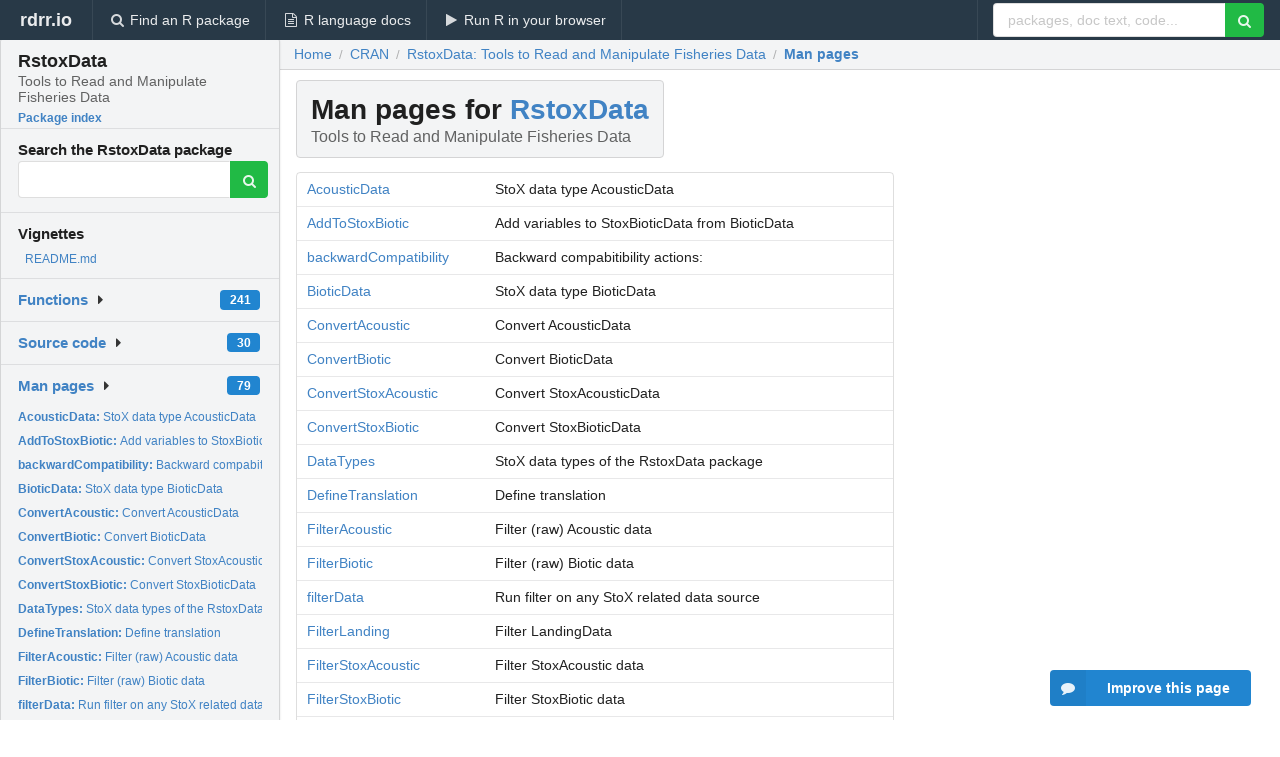

--- FILE ---
content_type: text/html; charset=utf-8
request_url: https://rdrr.io/cran/RstoxData/man/
body_size: 38741
content:


<!DOCTYPE html>
<html lang="en">
  <head>
    <meta charset="utf-8">
    
    <script async src="https://www.googletagmanager.com/gtag/js?id=G-LRSBGK4Q35"></script>
<script>
  window.dataLayer = window.dataLayer || [];
  function gtag(){dataLayer.push(arguments);}
  gtag('js', new Date());

  gtag('config', 'G-LRSBGK4Q35');
</script>

    <meta http-equiv="X-UA-Compatible" content="IE=edge">
    <meta name="viewport" content="width=device-width, initial-scale=1, minimum-scale=1">
    <meta property="og:title" content="RstoxData documentation" />
    
      <meta name="description" content="The RstoxData package contains the following man pages: AcousticData AddToStoxBiotic backwardCompatibility BioticData ConvertAcoustic ConvertBiotic ConvertStoxAcoustic ConvertStoxBiotic DataTypes DefineTranslation FilterAcoustic FilterBiotic filterData FilterLanding FilterStoxAcoustic FilterStoxBiotic FilterStoxLanding general_arguments generalSamplingHierarhcy getNumberOfCores getRstoxDataDefinitions getStoxKeys ICESAcoustic ICESAcousticData ICESBiotic ICESBioticData ICESDatras ICESDatrasData is.LandingData is.StoxLandingData LandingData lapplyOnCores mapplyOnCores mergeByIntersect mergeByStoxKeys mergeDataTables MergeStoxAcoustic MergeStoxAcousticData MergeStoxBiotic MergeStoxBioticData ModelData parseInterCatch ProcessData processPropertyFormats ReadAcoustic ReadBiotic readErsFile ReadLanding readLssFile readXmlFile RedefineStoxBiotic RstoxData setorderv_numeric setRstoxPrecisionLevel StoxAcoustic StoxAcousticData StoxBiotic StoxBioticData StoxBioticFormat stoxBioticObject stoxFunctionAttributes StoxLanding StoxLandingData TranslateAcoustic TranslateBiotic TranslateICESAcoustic TranslateICESBiotic TranslateLanding TranslateStoxAcoustic TranslateStoxBiotic TranslateStoxLanding Translation WriteICESAcoustic WriteICESAcousticData WriteICESBiotic WriteICESBioticData WriteICESDatras WriteICESDatrasData xsdObjects">
      <meta property="og:description" content="The RstoxData package contains the following man pages: AcousticData AddToStoxBiotic backwardCompatibility BioticData ConvertAcoustic ConvertBiotic ConvertStoxAcoustic ConvertStoxBiotic DataTypes DefineTranslation FilterAcoustic FilterBiotic filterData FilterLanding FilterStoxAcoustic FilterStoxBiotic FilterStoxLanding general_arguments generalSamplingHierarhcy getNumberOfCores getRstoxDataDefinitions getStoxKeys ICESAcoustic ICESAcousticData ICESBiotic ICESBioticData ICESDatras ICESDatrasData is.LandingData is.StoxLandingData LandingData lapplyOnCores mapplyOnCores mergeByIntersect mergeByStoxKeys mergeDataTables MergeStoxAcoustic MergeStoxAcousticData MergeStoxBiotic MergeStoxBioticData ModelData parseInterCatch ProcessData processPropertyFormats ReadAcoustic ReadBiotic readErsFile ReadLanding readLssFile readXmlFile RedefineStoxBiotic RstoxData setorderv_numeric setRstoxPrecisionLevel StoxAcoustic StoxAcousticData StoxBiotic StoxBioticData StoxBioticFormat stoxBioticObject stoxFunctionAttributes StoxLanding StoxLandingData TranslateAcoustic TranslateBiotic TranslateICESAcoustic TranslateICESBiotic TranslateLanding TranslateStoxAcoustic TranslateStoxBiotic TranslateStoxLanding Translation WriteICESAcoustic WriteICESAcousticData WriteICESBiotic WriteICESBioticData WriteICESDatras WriteICESDatrasData xsdObjects"/>
    

    <link rel="icon" href="/favicon.ico">

    <link rel="canonical" href="https://rdrr.io/cran/RstoxData/man/" />

    <link rel="search" type="application/opensearchdescription+xml" title="R Package Documentation" href="/opensearch.xml" />

    <!-- Hello from va2  -->

    <title>RstoxData documentation</title>

    <!-- HTML5 shim and Respond.js IE8 support of HTML5 elements and media queries -->
    <!--[if lt IE 9]>
      <script src="https://oss.maxcdn.com/html5shiv/3.7.2/html5shiv.min.js"></script>
      <script src="https://oss.maxcdn.com/respond/1.4.2/respond.min.js"></script>
    <![endif]-->

    
      
      
<link rel="stylesheet" href="/static/CACHE/css/dd7eaddf7db3.css" type="text/css" />

    

    
    

    
  </head>

  <body>
    <div class="ui darkblue top fixed inverted menu" role="navigation" itemscope itemtype="http://www.schema.org/SiteNavigationElement" style="height: 40px; z-index: 1000;">
      <a class="ui header item " href="/">rdrr.io<!-- <small>R Package Documentation</small>--></a>
      <a class='ui item ' href="/find/" itemprop="url"><i class='search icon'></i><span itemprop="name">Find an R package</span></a>
      <a class='ui item ' href="/r/" itemprop="url"><i class='file text outline icon'></i> <span itemprop="name">R language docs</span></a>
      <a class='ui item ' href="/snippets/" itemprop="url"><i class='play icon'></i> <span itemprop="name">Run R in your browser</span></a>

      <div class='right menu'>
        <form class='item' method='GET' action='/search'>
          <div class='ui right action input'>
            <input type='text' placeholder='packages, doc text, code...' size='24' name='q'>
            <button type="submit" class="ui green icon button"><i class='search icon'></i></button>
          </div>
        </form>
      </div>
    </div>

    
  



<div style='width: 280px; top: 24px; position: absolute;' class='ui vertical menu only-desktop bg-grey'>
  <a class='header  item' href='/cran/RstoxData/' style='padding-bottom: 4px'>
    <h3 class='ui header' style='margin-bottom: 4px'>
      RstoxData
      <div class='sub header'>Tools to Read and Manipulate Fisheries Data</div>
    </h3>
    <small style='padding: 0 0 16px 0px' class='fakelink'>Package index</small>
  </a>

  <form class='item' method='GET' action='/search'>
    <div class='sub header' style='margin-bottom: 4px'>Search the RstoxData package</div>
    <div class='ui action input' style='padding-right: 32px'>
      <input type='hidden' name='package' value='RstoxData'>
      <input type='hidden' name='repo' value='cran'>
      <input type='text' placeholder='' name='q'>
      <button type="submit" class="ui green icon button">
        <i class="search icon"></i>
      </button>
    </div>
  </form>

  
    <div class='header item' style='padding-bottom: 7px'>Vignettes</div>
    <small>
      <ul class='fakelist'>
        
          <li>
            <a href='/cran/RstoxData/f/README.md'>
              README.md
              
            </a>
          </li>
        
      </ul>
    </small>
  

  <div class='ui floating dropdown item finder '>
  <b><a href='/cran/RstoxData/api/'>Functions</a></b> <div class='ui blue label'>241</div>
  <i class='caret right icon'></i>
  
  
  
</div>

  <div class='ui floating dropdown item finder '>
  <b><a href='/cran/RstoxData/f/'>Source code</a></b> <div class='ui blue label'>30</div>
  <i class='caret right icon'></i>
  
  
  
</div>

  <div class='ui floating dropdown item finder '>
  <b><a href='/cran/RstoxData/man/'>Man pages</a></b> <div class='ui blue label'>79</div>
  <i class='caret right icon'></i>
  
    <small>
      <ul style='list-style-type: none; margin: 12px auto 0; line-height: 2.0; padding-left: 0px; padding-bottom: 8px;'>
        
          <li style='white-space: nowrap; text-overflow: clip; overflow: hidden;'><a href='/cran/RstoxData/man/AcousticData.html'><b>AcousticData: </b>StoX data type AcousticData</a></li>
        
          <li style='white-space: nowrap; text-overflow: clip; overflow: hidden;'><a href='/cran/RstoxData/man/AddToStoxBiotic.html'><b>AddToStoxBiotic: </b>Add variables to StoxBioticData from BioticData</a></li>
        
          <li style='white-space: nowrap; text-overflow: clip; overflow: hidden;'><a href='/cran/RstoxData/man/backwardCompatibility.html'><b>backwardCompatibility: </b>Backward compabitibility actions:</a></li>
        
          <li style='white-space: nowrap; text-overflow: clip; overflow: hidden;'><a href='/cran/RstoxData/man/BioticData.html'><b>BioticData: </b>StoX data type BioticData</a></li>
        
          <li style='white-space: nowrap; text-overflow: clip; overflow: hidden;'><a href='/cran/RstoxData/man/ConvertAcoustic.html'><b>ConvertAcoustic: </b>Convert AcousticData</a></li>
        
          <li style='white-space: nowrap; text-overflow: clip; overflow: hidden;'><a href='/cran/RstoxData/man/ConvertBiotic.html'><b>ConvertBiotic: </b>Convert BioticData</a></li>
        
          <li style='white-space: nowrap; text-overflow: clip; overflow: hidden;'><a href='/cran/RstoxData/man/ConvertStoxAcoustic.html'><b>ConvertStoxAcoustic: </b>Convert StoxAcousticData</a></li>
        
          <li style='white-space: nowrap; text-overflow: clip; overflow: hidden;'><a href='/cran/RstoxData/man/ConvertStoxBiotic.html'><b>ConvertStoxBiotic: </b>Convert StoxBioticData</a></li>
        
          <li style='white-space: nowrap; text-overflow: clip; overflow: hidden;'><a href='/cran/RstoxData/man/DataTypes.html'><b>DataTypes: </b>StoX data types of the RstoxData package</a></li>
        
          <li style='white-space: nowrap; text-overflow: clip; overflow: hidden;'><a href='/cran/RstoxData/man/DefineTranslation.html'><b>DefineTranslation: </b>Define translation</a></li>
        
          <li style='white-space: nowrap; text-overflow: clip; overflow: hidden;'><a href='/cran/RstoxData/man/FilterAcoustic.html'><b>FilterAcoustic: </b>Filter (raw) Acoustic data</a></li>
        
          <li style='white-space: nowrap; text-overflow: clip; overflow: hidden;'><a href='/cran/RstoxData/man/FilterBiotic.html'><b>FilterBiotic: </b>Filter (raw) Biotic data</a></li>
        
          <li style='white-space: nowrap; text-overflow: clip; overflow: hidden;'><a href='/cran/RstoxData/man/filterData.html'><b>filterData: </b>Run filter on any StoX related data source</a></li>
        
          <li style='white-space: nowrap; text-overflow: clip; overflow: hidden;'><a href='/cran/RstoxData/man/FilterLanding.html'><b>FilterLanding: </b>Filter LandingData</a></li>
        
          <li style='white-space: nowrap; text-overflow: clip; overflow: hidden;'><a href='/cran/RstoxData/man/FilterStoxAcoustic.html'><b>FilterStoxAcoustic: </b>Filter StoxAcoustic data</a></li>
        
          <li style='white-space: nowrap; text-overflow: clip; overflow: hidden;'><a href='/cran/RstoxData/man/FilterStoxBiotic.html'><b>FilterStoxBiotic: </b>Filter StoxBiotic data</a></li>
        
          <li style='white-space: nowrap; text-overflow: clip; overflow: hidden;'><a href='/cran/RstoxData/man/FilterStoxLanding.html'><b>FilterStoxLanding: </b>Filter StoxLanding data</a></li>
        
          <li style='white-space: nowrap; text-overflow: clip; overflow: hidden;'><a href='/cran/RstoxData/man/general_arguments.html'><b>general_arguments: </b>General parameters of RstoxData.</a></li>
        
          <li style='white-space: nowrap; text-overflow: clip; overflow: hidden;'><a href='/cran/RstoxData/man/generalSamplingHierarhcy.html'><b>generalSamplingHierarhcy: </b>General sampling hierarchy of StoX</a></li>
        
          <li style='white-space: nowrap; text-overflow: clip; overflow: hidden;'><a href='/cran/RstoxData/man/getNumberOfCores.html'><b>getNumberOfCores: </b>Pick a suitable number of cores</a></li>
        
          <li style='white-space: nowrap; text-overflow: clip; overflow: hidden;'><a href='/cran/RstoxData/man/getRstoxDataDefinitions.html'><b>getRstoxDataDefinitions: </b>Get RstoxData definitions</a></li>
        
          <li style='white-space: nowrap; text-overflow: clip; overflow: hidden;'><a href='/cran/RstoxData/man/getStoxKeys.html'><b>getStoxKeys: </b>Get the keys of a StoX format</a></li>
        
          <li style='white-space: nowrap; text-overflow: clip; overflow: hidden;'><a href='/cran/RstoxData/man/ICESAcoustic.html'><b>ICESAcoustic: </b>Convert AcousticData to ICESAcousticData.</a></li>
        
          <li style='white-space: nowrap; text-overflow: clip; overflow: hidden;'><a href='/cran/RstoxData/man/ICESAcousticData.html'><b>ICESAcousticData: </b>StoX data type ICESAcousticData</a></li>
        
          <li style='white-space: nowrap; text-overflow: clip; overflow: hidden;'><a href='/cran/RstoxData/man/ICESBiotic.html'><b>ICESBiotic: </b>Convert BioticData to ICESBiotic format</a></li>
        
          <li style='white-space: nowrap; text-overflow: clip; overflow: hidden;'><a href='/cran/RstoxData/man/ICESBioticData.html'><b>ICESBioticData: </b>StoX data type ICESBioticData</a></li>
        
          <li style='white-space: nowrap; text-overflow: clip; overflow: hidden;'><a href='/cran/RstoxData/man/ICESDatras.html'><b>ICESDatras: </b>Convert BioticData to ICESDatras format</a></li>
        
          <li style='white-space: nowrap; text-overflow: clip; overflow: hidden;'><a href='/cran/RstoxData/man/ICESDatrasData.html'><b>ICESDatrasData: </b>StoX data type ICESDatrasData</a></li>
        
          <li style='white-space: nowrap; text-overflow: clip; overflow: hidden;'><a href='/cran/RstoxData/man/is.LandingData.html'><b>is.LandingData: </b>Check if argument is LandingData</a></li>
        
          <li style='white-space: nowrap; text-overflow: clip; overflow: hidden;'><a href='/cran/RstoxData/man/is.StoxLandingData.html'><b>is.StoxLandingData: </b>Check if argument is StoxLandingData</a></li>
        
          <li style='white-space: nowrap; text-overflow: clip; overflow: hidden;'><a href='/cran/RstoxData/man/LandingData.html'><b>LandingData: </b>LandingData</a></li>
        
          <li style='white-space: nowrap; text-overflow: clip; overflow: hidden;'><a href='/cran/RstoxData/man/lapplyOnCores.html'><b>lapplyOnCores: </b>Run a function on all elements of x on one or more cores</a></li>
        
          <li style='white-space: nowrap; text-overflow: clip; overflow: hidden;'><a href='/cran/RstoxData/man/mapplyOnCores.html'><b>mapplyOnCores: </b>Run a function on all elements of x on one or more cores</a></li>
        
          <li style='white-space: nowrap; text-overflow: clip; overflow: hidden;'><a href='/cran/RstoxData/man/mergeByIntersect.html'><b>mergeByIntersect: </b>Merge two data tables by the intersect of the names</a></li>
        
          <li style='white-space: nowrap; text-overflow: clip; overflow: hidden;'><a href='/cran/RstoxData/man/mergeByStoxKeys.html'><b>mergeByStoxKeys: </b>Merge two data tables by StoX keys</a></li>
        
          <li style='white-space: nowrap; text-overflow: clip; overflow: hidden;'><a href='/cran/RstoxData/man/mergeDataTables.html'><b>mergeDataTables: </b>Merge list of data tables recursively</a></li>
        
          <li style='white-space: nowrap; text-overflow: clip; overflow: hidden;'><a href='/cran/RstoxData/man/MergeStoxAcoustic.html'><b>MergeStoxAcoustic: </b>Merge StoxAcousticData</a></li>
        
          <li style='white-space: nowrap; text-overflow: clip; overflow: hidden;'><a href='/cran/RstoxData/man/MergeStoxAcousticData.html'><b>MergeStoxAcousticData: </b>StoX data type MergeStoxAcousticData</a></li>
        
          <li style='white-space: nowrap; text-overflow: clip; overflow: hidden;'><a href='/cran/RstoxData/man/MergeStoxBiotic.html'><b>MergeStoxBiotic: </b>Merge StoxBioticData</a></li>
        
          <li style='white-space: nowrap; text-overflow: clip; overflow: hidden;'><a href='/cran/RstoxData/man/MergeStoxBioticData.html'><b>MergeStoxBioticData: </b>StoX data type MergeStoxBioticData</a></li>
        
          <li style='white-space: nowrap; text-overflow: clip; overflow: hidden;'><a href='/cran/RstoxData/man/ModelData.html'><b>ModelData: </b>StoX data types of the RstoxData package</a></li>
        
          <li style='white-space: nowrap; text-overflow: clip; overflow: hidden;'><a href='/cran/RstoxData/man/parseInterCatch.html'><b>parseInterCatch: </b>Parses InterCatch</a></li>
        
          <li style='white-space: nowrap; text-overflow: clip; overflow: hidden;'><a href='/cran/RstoxData/man/ProcessData.html'><b>ProcessData: </b>Process data used in estimation models in StoX</a></li>
        
          <li style='white-space: nowrap; text-overflow: clip; overflow: hidden;'><a href='/cran/RstoxData/man/processPropertyFormats.html'><b>processPropertyFormats: </b>Define the process property formats:</a></li>
        
          <li style='white-space: nowrap; text-overflow: clip; overflow: hidden;'><a href='/cran/RstoxData/man/ReadAcoustic.html'><b>ReadAcoustic: </b>Read acoustic XML files</a></li>
        
          <li style='white-space: nowrap; text-overflow: clip; overflow: hidden;'><a href='/cran/RstoxData/man/ReadBiotic.html'><b>ReadBiotic: </b>Read biotic XML files</a></li>
        
          <li style='white-space: nowrap; text-overflow: clip; overflow: hidden;'><a href='/cran/RstoxData/man/readErsFile.html'><b>readErsFile: </b>Parses logbooks (ERS)</a></li>
        
          <li style='white-space: nowrap; text-overflow: clip; overflow: hidden;'><a href='/cran/RstoxData/man/ReadLanding.html'><b>ReadLanding: </b>Read landing XML files</a></li>
        
          <li style='white-space: nowrap; text-overflow: clip; overflow: hidden;'><a href='/cran/RstoxData/man/readLssFile.html'><b>readLssFile: </b>Parses landings (sales notes)</a></li>
        
          <li style='white-space: nowrap; text-overflow: clip; overflow: hidden;'><a href='/cran/RstoxData/man/readXmlFile.html'><b>readXmlFile: </b>Read fisheries XML data format file</a></li>
        
        <li style='padding-top: 4px; padding-bottom: 0;'><a href='/cran/RstoxData/man/'><b>Browse all...</b></a></li>
      </ul>
    </small>
  
  
  
</div>


  

  
</div>



  <div class='desktop-pad' id='body-content'>
    <div class='ui fluid container bc-row'>
      <div class="ui breadcrumb" itemscope itemtype="http://schema.org/BreadcrumbList">
        <a class="section" href="/">Home</a>
        <div class='divider'> / </div>
        <span itemprop="itemListElement" itemscope itemtype="http://schema.org/ListItem">
          <a class='section' itemscope itemtype="http://schema.org/Thing" itemprop="item" id="https://rdrr.io/all/cran/" href="/all/cran/">
            <span itemprop="name">CRAN</span>
          </a>
          <meta itemprop="position" content="1" />
        </span>

        <div class='divider'> / </div>

        <span itemprop="itemListElement" itemscope itemtype="http://schema.org/ListItem">
          <a class='section' itemscope itemtype="http://schema.org/Thing" itemprop="item" id="/cran/RstoxData/" href="/cran/RstoxData/">
            <span itemprop="name">RstoxData: Tools to Read and Manipulate Fisheries Data</span>
          </a>
          <meta itemprop="position" content="2" />
        </span>

        <div class='divider'> / </div>

        <span itemprop="itemListElement" itemscope itemtype="http://schema.org/ListItem">
          <a class='active section' itemscope itemtype="http://schema.org/Thing" itemprop="item" id="https://rdrr.io/cran/RstoxData/man/" href="https://rdrr.io/cran/RstoxData/man/">
            <span itemprop="name">Man pages</span>
          </a>
          <meta itemprop="position" content="3" />
        </span>
      </div>
    </div>

    <div class='ui fluid container' style='padding: 0 16px'>
      <h1 class="ui block header fit-content">
        Man pages for <a href='/cran/RstoxData/'>RstoxData</a>
        <div class='sub header'>Tools to Read and Manipulate Fisheries Data</div>
      </h1>

      <!-- filter functionality goes here -->

      <table class='ui compact collapsing basic table'>
        
          <tr>
            <td><a href='/cran/RstoxData/man/AcousticData.html'>AcousticData</a></td><td>StoX data type AcousticData</td>
          </tr>
        
          <tr>
            <td><a href='/cran/RstoxData/man/AddToStoxBiotic.html'>AddToStoxBiotic</a></td><td>Add variables to StoxBioticData from BioticData</td>
          </tr>
        
          <tr>
            <td><a href='/cran/RstoxData/man/backwardCompatibility.html'>backwardCompatibility</a></td><td>Backward compabitibility actions:</td>
          </tr>
        
          <tr>
            <td><a href='/cran/RstoxData/man/BioticData.html'>BioticData</a></td><td>StoX data type BioticData</td>
          </tr>
        
          <tr>
            <td><a href='/cran/RstoxData/man/ConvertAcoustic.html'>ConvertAcoustic</a></td><td>Convert AcousticData</td>
          </tr>
        
          <tr>
            <td><a href='/cran/RstoxData/man/ConvertBiotic.html'>ConvertBiotic</a></td><td>Convert BioticData</td>
          </tr>
        
          <tr>
            <td><a href='/cran/RstoxData/man/ConvertStoxAcoustic.html'>ConvertStoxAcoustic</a></td><td>Convert StoxAcousticData</td>
          </tr>
        
          <tr>
            <td><a href='/cran/RstoxData/man/ConvertStoxBiotic.html'>ConvertStoxBiotic</a></td><td>Convert StoxBioticData</td>
          </tr>
        
          <tr>
            <td><a href='/cran/RstoxData/man/DataTypes.html'>DataTypes</a></td><td>StoX data types of the RstoxData package</td>
          </tr>
        
          <tr>
            <td><a href='/cran/RstoxData/man/DefineTranslation.html'>DefineTranslation</a></td><td>Define translation</td>
          </tr>
        
          <tr>
            <td><a href='/cran/RstoxData/man/FilterAcoustic.html'>FilterAcoustic</a></td><td>Filter (raw) Acoustic data</td>
          </tr>
        
          <tr>
            <td><a href='/cran/RstoxData/man/FilterBiotic.html'>FilterBiotic</a></td><td>Filter (raw) Biotic data</td>
          </tr>
        
          <tr>
            <td><a href='/cran/RstoxData/man/filterData.html'>filterData</a></td><td>Run filter on any StoX related data source</td>
          </tr>
        
          <tr>
            <td><a href='/cran/RstoxData/man/FilterLanding.html'>FilterLanding</a></td><td>Filter LandingData</td>
          </tr>
        
          <tr>
            <td><a href='/cran/RstoxData/man/FilterStoxAcoustic.html'>FilterStoxAcoustic</a></td><td>Filter StoxAcoustic data</td>
          </tr>
        
          <tr>
            <td><a href='/cran/RstoxData/man/FilterStoxBiotic.html'>FilterStoxBiotic</a></td><td>Filter StoxBiotic data</td>
          </tr>
        
          <tr>
            <td><a href='/cran/RstoxData/man/FilterStoxLanding.html'>FilterStoxLanding</a></td><td>Filter StoxLanding data</td>
          </tr>
        
          <tr>
            <td><a href='/cran/RstoxData/man/general_arguments.html'>general_arguments</a></td><td>General parameters of RstoxData.</td>
          </tr>
        
          <tr>
            <td><a href='/cran/RstoxData/man/generalSamplingHierarhcy.html'>generalSamplingHierarhcy</a></td><td>General sampling hierarchy of StoX</td>
          </tr>
        
          <tr>
            <td><a href='/cran/RstoxData/man/getNumberOfCores.html'>getNumberOfCores</a></td><td>Pick a suitable number of cores</td>
          </tr>
        
          <tr>
            <td><a href='/cran/RstoxData/man/getRstoxDataDefinitions.html'>getRstoxDataDefinitions</a></td><td>Get RstoxData definitions</td>
          </tr>
        
          <tr>
            <td><a href='/cran/RstoxData/man/getStoxKeys.html'>getStoxKeys</a></td><td>Get the keys of a StoX format</td>
          </tr>
        
          <tr>
            <td><a href='/cran/RstoxData/man/ICESAcoustic.html'>ICESAcoustic</a></td><td>Convert AcousticData to ICESAcousticData.</td>
          </tr>
        
          <tr>
            <td><a href='/cran/RstoxData/man/ICESAcousticData.html'>ICESAcousticData</a></td><td>StoX data type ICESAcousticData</td>
          </tr>
        
          <tr>
            <td><a href='/cran/RstoxData/man/ICESBiotic.html'>ICESBiotic</a></td><td>Convert BioticData to ICESBiotic format</td>
          </tr>
        
          <tr>
            <td><a href='/cran/RstoxData/man/ICESBioticData.html'>ICESBioticData</a></td><td>StoX data type ICESBioticData</td>
          </tr>
        
          <tr>
            <td><a href='/cran/RstoxData/man/ICESDatras.html'>ICESDatras</a></td><td>Convert BioticData to ICESDatras format</td>
          </tr>
        
          <tr>
            <td><a href='/cran/RstoxData/man/ICESDatrasData.html'>ICESDatrasData</a></td><td>StoX data type ICESDatrasData</td>
          </tr>
        
          <tr>
            <td><a href='/cran/RstoxData/man/is.LandingData.html'>is.LandingData</a></td><td>Check if argument is LandingData</td>
          </tr>
        
          <tr>
            <td><a href='/cran/RstoxData/man/is.StoxLandingData.html'>is.StoxLandingData</a></td><td>Check if argument is StoxLandingData</td>
          </tr>
        
          <tr>
            <td><a href='/cran/RstoxData/man/LandingData.html'>LandingData</a></td><td>LandingData</td>
          </tr>
        
          <tr>
            <td><a href='/cran/RstoxData/man/lapplyOnCores.html'>lapplyOnCores</a></td><td>Run a function on all elements of x on one or more cores</td>
          </tr>
        
          <tr>
            <td><a href='/cran/RstoxData/man/mapplyOnCores.html'>mapplyOnCores</a></td><td>Run a function on all elements of x on one or more cores</td>
          </tr>
        
          <tr>
            <td><a href='/cran/RstoxData/man/mergeByIntersect.html'>mergeByIntersect</a></td><td>Merge two data tables by the intersect of the names</td>
          </tr>
        
          <tr>
            <td><a href='/cran/RstoxData/man/mergeByStoxKeys.html'>mergeByStoxKeys</a></td><td>Merge two data tables by StoX keys</td>
          </tr>
        
          <tr>
            <td><a href='/cran/RstoxData/man/mergeDataTables.html'>mergeDataTables</a></td><td>Merge list of data tables recursively</td>
          </tr>
        
          <tr>
            <td><a href='/cran/RstoxData/man/MergeStoxAcoustic.html'>MergeStoxAcoustic</a></td><td>Merge StoxAcousticData</td>
          </tr>
        
          <tr>
            <td><a href='/cran/RstoxData/man/MergeStoxAcousticData.html'>MergeStoxAcousticData</a></td><td>StoX data type MergeStoxAcousticData</td>
          </tr>
        
          <tr>
            <td><a href='/cran/RstoxData/man/MergeStoxBiotic.html'>MergeStoxBiotic</a></td><td>Merge StoxBioticData</td>
          </tr>
        
          <tr>
            <td><a href='/cran/RstoxData/man/MergeStoxBioticData.html'>MergeStoxBioticData</a></td><td>StoX data type MergeStoxBioticData</td>
          </tr>
        
          <tr>
            <td><a href='/cran/RstoxData/man/ModelData.html'>ModelData</a></td><td>StoX data types of the RstoxData package</td>
          </tr>
        
          <tr>
            <td><a href='/cran/RstoxData/man/parseInterCatch.html'>parseInterCatch</a></td><td>Parses InterCatch</td>
          </tr>
        
          <tr>
            <td><a href='/cran/RstoxData/man/ProcessData.html'>ProcessData</a></td><td>Process data used in estimation models in StoX</td>
          </tr>
        
          <tr>
            <td><a href='/cran/RstoxData/man/processPropertyFormats.html'>processPropertyFormats</a></td><td>Define the process property formats:</td>
          </tr>
        
          <tr>
            <td><a href='/cran/RstoxData/man/ReadAcoustic.html'>ReadAcoustic</a></td><td>Read acoustic XML files</td>
          </tr>
        
          <tr>
            <td><a href='/cran/RstoxData/man/ReadBiotic.html'>ReadBiotic</a></td><td>Read biotic XML files</td>
          </tr>
        
          <tr>
            <td><a href='/cran/RstoxData/man/readErsFile.html'>readErsFile</a></td><td>Parses logbooks (ERS)</td>
          </tr>
        
          <tr>
            <td><a href='/cran/RstoxData/man/ReadLanding.html'>ReadLanding</a></td><td>Read landing XML files</td>
          </tr>
        
          <tr>
            <td><a href='/cran/RstoxData/man/readLssFile.html'>readLssFile</a></td><td>Parses landings (sales notes)</td>
          </tr>
        
          <tr>
            <td><a href='/cran/RstoxData/man/readXmlFile.html'>readXmlFile</a></td><td>Read fisheries XML data format file</td>
          </tr>
        
          <tr>
            <td><a href='/cran/RstoxData/man/RedefineStoxBiotic.html'>RedefineStoxBiotic</a></td><td>Redefine StoxBioticData variables by data from BioticData</td>
          </tr>
        
          <tr>
            <td><a href='/cran/RstoxData/man/RstoxData.html'>RstoxData</a></td><td>Tools to Read and Manipulate Fisheries Data</td>
          </tr>
        
          <tr>
            <td><a href='/cran/RstoxData/man/setorderv_numeric.html'>setorderv_numeric</a></td><td>Order a data.table (by reference) by interpreting characters...</td>
          </tr>
        
          <tr>
            <td><a href='/cran/RstoxData/man/setRstoxPrecisionLevel.html'>setRstoxPrecisionLevel</a></td><td>Round off to number of digits</td>
          </tr>
        
          <tr>
            <td><a href='/cran/RstoxData/man/StoxAcoustic.html'>StoxAcoustic</a></td><td>Convert AcousticData to StoxAcousticData</td>
          </tr>
        
          <tr>
            <td><a href='/cran/RstoxData/man/StoxAcousticData.html'>StoxAcousticData</a></td><td>StoX data type StoxAcousticData</td>
          </tr>
        
          <tr>
            <td><a href='/cran/RstoxData/man/StoxBiotic.html'>StoxBiotic</a></td><td>Convert BioticData to StoxBioticData</td>
          </tr>
        
          <tr>
            <td><a href='/cran/RstoxData/man/StoxBioticData.html'>StoxBioticData</a></td><td>StoX data type StoxBioticData</td>
          </tr>
        
          <tr>
            <td><a href='/cran/RstoxData/man/StoxBioticFormat.html'>StoxBioticFormat</a></td><td>StoxBiotic data format.</td>
          </tr>
        
          <tr>
            <td><a href='/cran/RstoxData/man/stoxBioticObject.html'>stoxBioticObject</a></td><td>stoxBioticObject</td>
          </tr>
        
          <tr>
            <td><a href='/cran/RstoxData/man/stoxFunctionAttributes.html'>stoxFunctionAttributes</a></td><td>Function specification for inclusion in StoX projects</td>
          </tr>
        
          <tr>
            <td><a href='/cran/RstoxData/man/StoxLanding.html'>StoxLanding</a></td><td>Convert landing data</td>
          </tr>
        
          <tr>
            <td><a href='/cran/RstoxData/man/StoxLandingData.html'>StoxLandingData</a></td><td>StoxLandingData</td>
          </tr>
        
          <tr>
            <td><a href='/cran/RstoxData/man/TranslateAcoustic.html'>TranslateAcoustic</a></td><td>Translate AcousticData</td>
          </tr>
        
          <tr>
            <td><a href='/cran/RstoxData/man/TranslateBiotic.html'>TranslateBiotic</a></td><td>Translate BioticData</td>
          </tr>
        
          <tr>
            <td><a href='/cran/RstoxData/man/TranslateICESAcoustic.html'>TranslateICESAcoustic</a></td><td>Translate ICESAcousticData</td>
          </tr>
        
          <tr>
            <td><a href='/cran/RstoxData/man/TranslateICESBiotic.html'>TranslateICESBiotic</a></td><td>Translate ICESBioticData</td>
          </tr>
        
          <tr>
            <td><a href='/cran/RstoxData/man/TranslateLanding.html'>TranslateLanding</a></td><td>Translate LandingData</td>
          </tr>
        
          <tr>
            <td><a href='/cran/RstoxData/man/TranslateStoxAcoustic.html'>TranslateStoxAcoustic</a></td><td>Translate StoxAcousticData</td>
          </tr>
        
          <tr>
            <td><a href='/cran/RstoxData/man/TranslateStoxBiotic.html'>TranslateStoxBiotic</a></td><td>Translate StoxBioticData</td>
          </tr>
        
          <tr>
            <td><a href='/cran/RstoxData/man/TranslateStoxLanding.html'>TranslateStoxLanding</a></td><td>Translate StoxLandingData</td>
          </tr>
        
          <tr>
            <td><a href='/cran/RstoxData/man/Translation.html'>Translation</a></td><td>Translation definition (from file or from table).</td>
          </tr>
        
          <tr>
            <td><a href='/cran/RstoxData/man/WriteICESAcoustic.html'>WriteICESAcoustic</a></td><td>Writes &#39;ICESAcousticData&#39; to a csv file for each input...</td>
          </tr>
        
          <tr>
            <td><a href='/cran/RstoxData/man/WriteICESAcousticData.html'>WriteICESAcousticData</a></td><td>Rbind &#39;ICESAcousticData&#39; to a string matrix.</td>
          </tr>
        
          <tr>
            <td><a href='/cran/RstoxData/man/WriteICESBiotic.html'>WriteICESBiotic</a></td><td>Writes &#39;ICESBioticData&#39; to a csv file for each input acoustic...</td>
          </tr>
        
          <tr>
            <td><a href='/cran/RstoxData/man/WriteICESBioticData.html'>WriteICESBioticData</a></td><td>Rbind &#39;ICESBioticData&#39; to a string matrix.</td>
          </tr>
        
          <tr>
            <td><a href='/cran/RstoxData/man/WriteICESDatras.html'>WriteICESDatras</a></td><td>Writes &#39;ICESDatrasData&#39; to a csv file for each input acoustic...</td>
          </tr>
        
          <tr>
            <td><a href='/cran/RstoxData/man/WriteICESDatrasData.html'>WriteICESDatrasData</a></td><td>Rbind &#39;ICESDatrasData&#39; to a string matrix.</td>
          </tr>
        
          <tr>
            <td><a href='/cran/RstoxData/man/xsdObjects.html'>xsdObjects</a></td><td>xsdObjects</td>
          </tr>
        
      </table>

      <small><a href="/cran/RstoxData/">RstoxData documentation</a> built on July 17, 2021, 5:08 p.m.</small>

    </div>
    
    
<div class="ui inverted darkblue vertical footer segment" style='margin-top: 16px; padding: 32px;'>
  <div class="ui center aligned container">
    <div class="ui stackable inverted divided three column centered grid">
      <div class="five wide column">
        <h4 class="ui inverted header">R Package Documentation</h4>
        <div class='ui inverted link list'>
          <a class='item' href='/'>rdrr.io home</a>
          <a class='item' href='/r/'>R language documentation</a>
          <a class='item' href='/snippets/'>Run R code online</a>
        </div>
      </div>
      <div class="five wide column">
        <h4 class="ui inverted header">Browse R Packages</h4>
        <div class='ui inverted link list'>
          <a class='item' href='/all/cran/'>CRAN packages</a>
          <a class='item' href='/all/bioc/'>Bioconductor packages</a>
          <a class='item' href='/all/rforge/'>R-Forge packages</a>
          <a class='item' href='/all/github/'>GitHub packages</a>
        </div>
      </div>
      <div class="five wide column">
        <h4 class="ui inverted header">We want your feedback!</h4>
        <small>Note that we can't provide technical support on individual packages. You should contact the package authors for that.</small>
        <div class='ui inverted link list'>
          <a class='item' href="https://twitter.com/intent/tweet?screen_name=rdrrHQ">
            <div class='ui large icon label twitter-button-colour'>
              <i class='whiteish twitter icon'></i> Tweet to @rdrrHQ
            </div>
          </a>

          <a class='item' href="https://github.com/rdrr-io/rdrr-issues/issues">
            <div class='ui large icon label github-button-colour'>
              <i class='whiteish github icon'></i> GitHub issue tracker
            </div>
          </a>

          <a class='item' href="mailto:ian@mutexlabs.com">
            <div class='ui teal large icon label'>
              <i class='whiteish mail outline icon'></i> ian@mutexlabs.com
            </div>
          </a>

          <a class='item' href="https://ianhowson.com">
            <div class='ui inverted large image label'>
              <img class='ui avatar image' src='/static/images/ianhowson32.png'> <span class='whiteish'>Personal blog</span>
            </div>
          </a>
        </div>
      </div>
    </div>
  </div>

  
  <br />
  <div class='only-mobile' style='min-height: 120px'>
    &nbsp;
  </div>
</div>

  </div>


    <!-- suggestions button -->
    <div style='position: fixed; bottom: 2%; right: 2%; z-index: 1000;'>
      <div class="ui raised segment surveyPopup" style='display:none'>
  <div class="ui large header">What can we improve?</div>

  <div class='content'>
    <div class="ui form">
      <div class="field">
        <button class='ui fluid button surveyReasonButton'>The page or its content looks wrong</button>
      </div>

      <div class="field">
        <button class='ui fluid button surveyReasonButton'>I can't find what I'm looking for</button>
      </div>

      <div class="field">
        <button class='ui fluid button surveyReasonButton'>I have a suggestion</button>
      </div>

      <div class="field">
        <button class='ui fluid button surveyReasonButton'>Other</button>
      </div>

      <div class="field">
        <label>Extra info (optional)</label>
        <textarea class='surveyText' rows='3' placeholder="Please enter more detail, if you like. Leave your email address if you'd like us to get in contact with you."></textarea>
      </div>

      <div class='ui error message surveyError' style='display: none'></div>

      <button class='ui large fluid green disabled button surveySubmitButton'>Submit</button>
    </div>
  </div>
</div>

      <button class='ui blue labeled icon button surveyButton only-desktop' style='display: none; float: right;'><i class="comment icon"></i> Improve this page</button>
      
    </div>

    
      <script async src="//pagead2.googlesyndication.com/pagead/js/adsbygoogle.js"></script>
    

    
  


    <div class="ui modal snippetsModal">
  <div class="header">
    Embedding an R snippet on your website
  </div>
  <div class="content">
    <div class="description">
      <p>Add the following code to your website.</p>

      <p>
        <textarea class='codearea snippetEmbedCode' rows='5' style="font-family: Consolas,Monaco,'Andale Mono',monospace;">REMOVE THIS</textarea>
        <button class='ui blue button copyButton' data-clipboard-target='.snippetEmbedCode'>Copy to clipboard</button>
      </p>

      <p>For more information on customizing the embed code, read <a href='/snippets/embedding/'>Embedding Snippets</a>.</p>
    </div>
  </div>
  <div class="actions">
    <div class="ui button">Close</div>
  </div>
</div>

    
    <script type="text/javascript" src="/static/CACHE/js/73d0b6f91493.js"></script>

    
    <script type="text/javascript" src="/static/CACHE/js/484b2a9a799d.js"></script>

    
    <script type="text/javascript" src="/static/CACHE/js/4f8010c72628.js"></script>

    
    

    
  
<link rel="stylesheet" href="/static/CACHE/css/dd7eaddf7db3.css" type="text/css" />



    <link rel="stylesheet" href="//fonts.googleapis.com/css?family=Open+Sans:400,400italic,600,600italic,800,800italic">
    <link rel="stylesheet" href="//fonts.googleapis.com/css?family=Oswald:400,300,700">
  </body>
</html>


--- FILE ---
content_type: application/javascript
request_url: https://rdrr.io/static/CACHE/js/73d0b6f91493.js
body_size: 63662
content:
/*! jQuery v3.1.1 | (c) jQuery Foundation | jquery.org/license */!function(a,b){"use strict";"object"==typeof module&&"object"==typeof module.exports?module.exports=a.document?b(a,!0):function(a){if(!a.document)throw new Error("jQuery requires a window with a document");return b(a)}:b(a)}("undefined"!=typeof window?window:this,function(a,b){"use strict";var c=[],d=a.document,e=Object.getPrototypeOf,f=c.slice,g=c.concat,h=c.push,i=c.indexOf,j={},k=j.toString,l=j.hasOwnProperty,m=l.toString,n=m.call(Object),o={};function p(a,b){b=b||d;var c=b.createElement("script");c.text=a,b.head.appendChild(c).parentNode.removeChild(c)}var q="3.1.1",r=function(a,b){return new r.fn.init(a,b)},s=/^[\s\uFEFF\xA0]+|[\s\uFEFF\xA0]+$/g,t=/^-ms-/,u=/-([a-z])/g,v=function(a,b){return b.toUpperCase()};r.fn=r.prototype={jquery:q,constructor:r,length:0,toArray:function(){return f.call(this)},get:function(a){return null==a?f.call(this):a<0?this[a+this.length]:this[a]},pushStack:function(a){var b=r.merge(this.constructor(),a);return b.prevObject=this,b},each:function(a){return r.each(this,a)},map:function(a){return this.pushStack(r.map(this,function(b,c){return a.call(b,c,b)}))},slice:function(){return this.pushStack(f.apply(this,arguments))},first:function(){return this.eq(0)},last:function(){return this.eq(-1)},eq:function(a){var b=this.length,c=+a+(a<0?b:0);return this.pushStack(c>=0&&c<b?[this[c]]:[])},end:function(){return this.prevObject||this.constructor()},push:h,sort:c.sort,splice:c.splice},r.extend=r.fn.extend=function(){var a,b,c,d,e,f,g=arguments[0]||{},h=1,i=arguments.length,j=!1;for("boolean"==typeof g&&(j=g,g=arguments[h]||{},h++),"object"==typeof g||r.isFunction(g)||(g={}),h===i&&(g=this,h--);h<i;h++)if(null!=(a=arguments[h]))for(b in a)c=g[b],d=a[b],g!==d&&(j&&d&&(r.isPlainObject(d)||(e=r.isArray(d)))?(e?(e=!1,f=c&&r.isArray(c)?c:[]):f=c&&r.isPlainObject(c)?c:{},g[b]=r.extend(j,f,d)):void 0!==d&&(g[b]=d));return g},r.extend({expando:"jQuery"+(q+Math.random()).replace(/\D/g,""),isReady:!0,error:function(a){throw new Error(a)},noop:function(){},isFunction:function(a){return"function"===r.type(a)},isArray:Array.isArray,isWindow:function(a){return null!=a&&a===a.window},isNumeric:function(a){var b=r.type(a);return("number"===b||"string"===b)&&!isNaN(a-parseFloat(a))},isPlainObject:function(a){var b,c;return!(!a||"[object Object]"!==k.call(a))&&(!(b=e(a))||(c=l.call(b,"constructor")&&b.constructor,"function"==typeof c&&m.call(c)===n))},isEmptyObject:function(a){var b;for(b in a)return!1;return!0},type:function(a){return null==a?a+"":"object"==typeof a||"function"==typeof a?j[k.call(a)]||"object":typeof a},globalEval:function(a){p(a)},camelCase:function(a){return a.replace(t,"ms-").replace(u,v)},nodeName:function(a,b){return a.nodeName&&a.nodeName.toLowerCase()===b.toLowerCase()},each:function(a,b){var c,d=0;if(w(a)){for(c=a.length;d<c;d++)if(b.call(a[d],d,a[d])===!1)break}else for(d in a)if(b.call(a[d],d,a[d])===!1)break;return a},trim:function(a){return null==a?"":(a+"").replace(s,"")},makeArray:function(a,b){var c=b||[];return null!=a&&(w(Object(a))?r.merge(c,"string"==typeof a?[a]:a):h.call(c,a)),c},inArray:function(a,b,c){return null==b?-1:i.call(b,a,c)},merge:function(a,b){for(var c=+b.length,d=0,e=a.length;d<c;d++)a[e++]=b[d];return a.length=e,a},grep:function(a,b,c){for(var d,e=[],f=0,g=a.length,h=!c;f<g;f++)d=!b(a[f],f),d!==h&&e.push(a[f]);return e},map:function(a,b,c){var d,e,f=0,h=[];if(w(a))for(d=a.length;f<d;f++)e=b(a[f],f,c),null!=e&&h.push(e);else for(f in a)e=b(a[f],f,c),null!=e&&h.push(e);return g.apply([],h)},guid:1,proxy:function(a,b){var c,d,e;if("string"==typeof b&&(c=a[b],b=a,a=c),r.isFunction(a))return d=f.call(arguments,2),e=function(){return a.apply(b||this,d.concat(f.call(arguments)))},e.guid=a.guid=a.guid||r.guid++,e},now:Date.now,support:o}),"function"==typeof Symbol&&(r.fn[Symbol.iterator]=c[Symbol.iterator]),r.each("Boolean Number String Function Array Date RegExp Object Error Symbol".split(" "),function(a,b){j["[object "+b+"]"]=b.toLowerCase()});function w(a){var b=!!a&&"length"in a&&a.length,c=r.type(a);return"function"!==c&&!r.isWindow(a)&&("array"===c||0===b||"number"==typeof b&&b>0&&b-1 in a)}var x=function(a){var b,c,d,e,f,g,h,i,j,k,l,m,n,o,p,q,r,s,t,u="sizzle"+1*new Date,v=a.document,w=0,x=0,y=ha(),z=ha(),A=ha(),B=function(a,b){return a===b&&(l=!0),0},C={}.hasOwnProperty,D=[],E=D.pop,F=D.push,G=D.push,H=D.slice,I=function(a,b){for(var c=0,d=a.length;c<d;c++)if(a[c]===b)return c;return-1},J="checked|selected|async|autofocus|autoplay|controls|defer|disabled|hidden|ismap|loop|multiple|open|readonly|required|scoped",K="[\\x20\\t\\r\\n\\f]",L="(?:\\\\.|[\\w-]|[^\0-\\xa0])+",M="\\["+K+"*("+L+")(?:"+K+"*([*^$|!~]?=)"+K+"*(?:'((?:\\\\.|[^\\\\'])*)'|\"((?:\\\\.|[^\\\\\"])*)\"|("+L+"))|)"+K+"*\\]",N=":("+L+")(?:\\((('((?:\\\\.|[^\\\\'])*)'|\"((?:\\\\.|[^\\\\\"])*)\")|((?:\\\\.|[^\\\\()[\\]]|"+M+")*)|.*)\\)|)",O=new RegExp(K+"+","g"),P=new RegExp("^"+K+"+|((?:^|[^\\\\])(?:\\\\.)*)"+K+"+$","g"),Q=new RegExp("^"+K+"*,"+K+"*"),R=new RegExp("^"+K+"*([>+~]|"+K+")"+K+"*"),S=new RegExp("="+K+"*([^\\]'\"]*?)"+K+"*\\]","g"),T=new RegExp(N),U=new RegExp("^"+L+"$"),V={ID:new RegExp("^#("+L+")"),CLASS:new RegExp("^\\.("+L+")"),TAG:new RegExp("^("+L+"|[*])"),ATTR:new RegExp("^"+M),PSEUDO:new RegExp("^"+N),CHILD:new RegExp("^:(only|first|last|nth|nth-last)-(child|of-type)(?:\\("+K+"*(even|odd|(([+-]|)(\\d*)n|)"+K+"*(?:([+-]|)"+K+"*(\\d+)|))"+K+"*\\)|)","i"),bool:new RegExp("^(?:"+J+")$","i"),needsContext:new RegExp("^"+K+"*[>+~]|:(even|odd|eq|gt|lt|nth|first|last)(?:\\("+K+"*((?:-\\d)?\\d*)"+K+"*\\)|)(?=[^-]|$)","i")},W=/^(?:input|select|textarea|button)$/i,X=/^h\d$/i,Y=/^[^{]+\{\s*\[native \w/,Z=/^(?:#([\w-]+)|(\w+)|\.([\w-]+))$/,$=/[+~]/,_=new RegExp("\\\\([\\da-f]{1,6}"+K+"?|("+K+")|.)","ig"),aa=function(a,b,c){var d="0x"+b-65536;return d!==d||c?b:d<0?String.fromCharCode(d+65536):String.fromCharCode(d>>10|55296,1023&d|56320)},ba=/([\0-\x1f\x7f]|^-?\d)|^-$|[^\0-\x1f\x7f-\uFFFF\w-]/g,ca=function(a,b){return b?"\0"===a?"\ufffd":a.slice(0,-1)+"\\"+a.charCodeAt(a.length-1).toString(16)+" ":"\\"+a},da=function(){m()},ea=ta(function(a){return a.disabled===!0&&("form"in a||"label"in a)},{dir:"parentNode",next:"legend"});try{G.apply(D=H.call(v.childNodes),v.childNodes),D[v.childNodes.length].nodeType}catch(fa){G={apply:D.length?function(a,b){F.apply(a,H.call(b))}:function(a,b){var c=a.length,d=0;while(a[c++]=b[d++]);a.length=c-1}}}function ga(a,b,d,e){var f,h,j,k,l,o,r,s=b&&b.ownerDocument,w=b?b.nodeType:9;if(d=d||[],"string"!=typeof a||!a||1!==w&&9!==w&&11!==w)return d;if(!e&&((b?b.ownerDocument||b:v)!==n&&m(b),b=b||n,p)){if(11!==w&&(l=Z.exec(a)))if(f=l[1]){if(9===w){if(!(j=b.getElementById(f)))return d;if(j.id===f)return d.push(j),d}else if(s&&(j=s.getElementById(f))&&t(b,j)&&j.id===f)return d.push(j),d}else{if(l[2])return G.apply(d,b.getElementsByTagName(a)),d;if((f=l[3])&&c.getElementsByClassName&&b.getElementsByClassName)return G.apply(d,b.getElementsByClassName(f)),d}if(c.qsa&&!A[a+" "]&&(!q||!q.test(a))){if(1!==w)s=b,r=a;else if("object"!==b.nodeName.toLowerCase()){(k=b.getAttribute("id"))?k=k.replace(ba,ca):b.setAttribute("id",k=u),o=g(a),h=o.length;while(h--)o[h]="#"+k+" "+sa(o[h]);r=o.join(","),s=$.test(a)&&qa(b.parentNode)||b}if(r)try{return G.apply(d,s.querySelectorAll(r)),d}catch(x){}finally{k===u&&b.removeAttribute("id")}}}return i(a.replace(P,"$1"),b,d,e)}function ha(){var a=[];function b(c,e){return a.push(c+" ")>d.cacheLength&&delete b[a.shift()],b[c+" "]=e}return b}function ia(a){return a[u]=!0,a}function ja(a){var b=n.createElement("fieldset");try{return!!a(b)}catch(c){return!1}finally{b.parentNode&&b.parentNode.removeChild(b),b=null}}function ka(a,b){var c=a.split("|"),e=c.length;while(e--)d.attrHandle[c[e]]=b}function la(a,b){var c=b&&a,d=c&&1===a.nodeType&&1===b.nodeType&&a.sourceIndex-b.sourceIndex;if(d)return d;if(c)while(c=c.nextSibling)if(c===b)return-1;return a?1:-1}function ma(a){return function(b){var c=b.nodeName.toLowerCase();return"input"===c&&b.type===a}}function na(a){return function(b){var c=b.nodeName.toLowerCase();return("input"===c||"button"===c)&&b.type===a}}function oa(a){return function(b){return"form"in b?b.parentNode&&b.disabled===!1?"label"in b?"label"in b.parentNode?b.parentNode.disabled===a:b.disabled===a:b.isDisabled===a||b.isDisabled!==!a&&ea(b)===a:b.disabled===a:"label"in b&&b.disabled===a}}function pa(a){return ia(function(b){return b=+b,ia(function(c,d){var e,f=a([],c.length,b),g=f.length;while(g--)c[e=f[g]]&&(c[e]=!(d[e]=c[e]))})})}function qa(a){return a&&"undefined"!=typeof a.getElementsByTagName&&a}c=ga.support={},f=ga.isXML=function(a){var b=a&&(a.ownerDocument||a).documentElement;return!!b&&"HTML"!==b.nodeName},m=ga.setDocument=function(a){var b,e,g=a?a.ownerDocument||a:v;return g!==n&&9===g.nodeType&&g.documentElement?(n=g,o=n.documentElement,p=!f(n),v!==n&&(e=n.defaultView)&&e.top!==e&&(e.addEventListener?e.addEventListener("unload",da,!1):e.attachEvent&&e.attachEvent("onunload",da)),c.attributes=ja(function(a){return a.className="i",!a.getAttribute("className")}),c.getElementsByTagName=ja(function(a){return a.appendChild(n.createComment("")),!a.getElementsByTagName("*").length}),c.getElementsByClassName=Y.test(n.getElementsByClassName),c.getById=ja(function(a){return o.appendChild(a).id=u,!n.getElementsByName||!n.getElementsByName(u).length}),c.getById?(d.filter.ID=function(a){var b=a.replace(_,aa);return function(a){return a.getAttribute("id")===b}},d.find.ID=function(a,b){if("undefined"!=typeof b.getElementById&&p){var c=b.getElementById(a);return c?[c]:[]}}):(d.filter.ID=function(a){var b=a.replace(_,aa);return function(a){var c="undefined"!=typeof a.getAttributeNode&&a.getAttributeNode("id");return c&&c.value===b}},d.find.ID=function(a,b){if("undefined"!=typeof b.getElementById&&p){var c,d,e,f=b.getElementById(a);if(f){if(c=f.getAttributeNode("id"),c&&c.value===a)return[f];e=b.getElementsByName(a),d=0;while(f=e[d++])if(c=f.getAttributeNode("id"),c&&c.value===a)return[f]}return[]}}),d.find.TAG=c.getElementsByTagName?function(a,b){return"undefined"!=typeof b.getElementsByTagName?b.getElementsByTagName(a):c.qsa?b.querySelectorAll(a):void 0}:function(a,b){var c,d=[],e=0,f=b.getElementsByTagName(a);if("*"===a){while(c=f[e++])1===c.nodeType&&d.push(c);return d}return f},d.find.CLASS=c.getElementsByClassName&&function(a,b){if("undefined"!=typeof b.getElementsByClassName&&p)return b.getElementsByClassName(a)},r=[],q=[],(c.qsa=Y.test(n.querySelectorAll))&&(ja(function(a){o.appendChild(a).innerHTML="<a id='"+u+"'></a><select id='"+u+"-\r\\' msallowcapture=''><option selected=''></option></select>",a.querySelectorAll("[msallowcapture^='']").length&&q.push("[*^$]="+K+"*(?:''|\"\")"),a.querySelectorAll("[selected]").length||q.push("\\["+K+"*(?:value|"+J+")"),a.querySelectorAll("[id~="+u+"-]").length||q.push("~="),a.querySelectorAll(":checked").length||q.push(":checked"),a.querySelectorAll("a#"+u+"+*").length||q.push(".#.+[+~]")}),ja(function(a){a.innerHTML="<a href='' disabled='disabled'></a><select disabled='disabled'><option/></select>";var b=n.createElement("input");b.setAttribute("type","hidden"),a.appendChild(b).setAttribute("name","D"),a.querySelectorAll("[name=d]").length&&q.push("name"+K+"*[*^$|!~]?="),2!==a.querySelectorAll(":enabled").length&&q.push(":enabled",":disabled"),o.appendChild(a).disabled=!0,2!==a.querySelectorAll(":disabled").length&&q.push(":enabled",":disabled"),a.querySelectorAll("*,:x"),q.push(",.*:")})),(c.matchesSelector=Y.test(s=o.matches||o.webkitMatchesSelector||o.mozMatchesSelector||o.oMatchesSelector||o.msMatchesSelector))&&ja(function(a){c.disconnectedMatch=s.call(a,"*"),s.call(a,"[s!='']:x"),r.push("!=",N)}),q=q.length&&new RegExp(q.join("|")),r=r.length&&new RegExp(r.join("|")),b=Y.test(o.compareDocumentPosition),t=b||Y.test(o.contains)?function(a,b){var c=9===a.nodeType?a.documentElement:a,d=b&&b.parentNode;return a===d||!(!d||1!==d.nodeType||!(c.contains?c.contains(d):a.compareDocumentPosition&&16&a.compareDocumentPosition(d)))}:function(a,b){if(b)while(b=b.parentNode)if(b===a)return!0;return!1},B=b?function(a,b){if(a===b)return l=!0,0;var d=!a.compareDocumentPosition-!b.compareDocumentPosition;return d?d:(d=(a.ownerDocument||a)===(b.ownerDocument||b)?a.compareDocumentPosition(b):1,1&d||!c.sortDetached&&b.compareDocumentPosition(a)===d?a===n||a.ownerDocument===v&&t(v,a)?-1:b===n||b.ownerDocument===v&&t(v,b)?1:k?I(k,a)-I(k,b):0:4&d?-1:1)}:function(a,b){if(a===b)return l=!0,0;var c,d=0,e=a.parentNode,f=b.parentNode,g=[a],h=[b];if(!e||!f)return a===n?-1:b===n?1:e?-1:f?1:k?I(k,a)-I(k,b):0;if(e===f)return la(a,b);c=a;while(c=c.parentNode)g.unshift(c);c=b;while(c=c.parentNode)h.unshift(c);while(g[d]===h[d])d++;return d?la(g[d],h[d]):g[d]===v?-1:h[d]===v?1:0},n):n},ga.matches=function(a,b){return ga(a,null,null,b)},ga.matchesSelector=function(a,b){if((a.ownerDocument||a)!==n&&m(a),b=b.replace(S,"='$1']"),c.matchesSelector&&p&&!A[b+" "]&&(!r||!r.test(b))&&(!q||!q.test(b)))try{var d=s.call(a,b);if(d||c.disconnectedMatch||a.document&&11!==a.document.nodeType)return d}catch(e){}return ga(b,n,null,[a]).length>0},ga.contains=function(a,b){return(a.ownerDocument||a)!==n&&m(a),t(a,b)},ga.attr=function(a,b){(a.ownerDocument||a)!==n&&m(a);var e=d.attrHandle[b.toLowerCase()],f=e&&C.call(d.attrHandle,b.toLowerCase())?e(a,b,!p):void 0;return void 0!==f?f:c.attributes||!p?a.getAttribute(b):(f=a.getAttributeNode(b))&&f.specified?f.value:null},ga.escape=function(a){return(a+"").replace(ba,ca)},ga.error=function(a){throw new Error("Syntax error, unrecognized expression: "+a)},ga.uniqueSort=function(a){var b,d=[],e=0,f=0;if(l=!c.detectDuplicates,k=!c.sortStable&&a.slice(0),a.sort(B),l){while(b=a[f++])b===a[f]&&(e=d.push(f));while(e--)a.splice(d[e],1)}return k=null,a},e=ga.getText=function(a){var b,c="",d=0,f=a.nodeType;if(f){if(1===f||9===f||11===f){if("string"==typeof a.textContent)return a.textContent;for(a=a.firstChild;a;a=a.nextSibling)c+=e(a)}else if(3===f||4===f)return a.nodeValue}else while(b=a[d++])c+=e(b);return c},d=ga.selectors={cacheLength:50,createPseudo:ia,match:V,attrHandle:{},find:{},relative:{">":{dir:"parentNode",first:!0}," ":{dir:"parentNode"},"+":{dir:"previousSibling",first:!0},"~":{dir:"previousSibling"}},preFilter:{ATTR:function(a){return a[1]=a[1].replace(_,aa),a[3]=(a[3]||a[4]||a[5]||"").replace(_,aa),"~="===a[2]&&(a[3]=" "+a[3]+" "),a.slice(0,4)},CHILD:function(a){return a[1]=a[1].toLowerCase(),"nth"===a[1].slice(0,3)?(a[3]||ga.error(a[0]),a[4]=+(a[4]?a[5]+(a[6]||1):2*("even"===a[3]||"odd"===a[3])),a[5]=+(a[7]+a[8]||"odd"===a[3])):a[3]&&ga.error(a[0]),a},PSEUDO:function(a){var b,c=!a[6]&&a[2];return V.CHILD.test(a[0])?null:(a[3]?a[2]=a[4]||a[5]||"":c&&T.test(c)&&(b=g(c,!0))&&(b=c.indexOf(")",c.length-b)-c.length)&&(a[0]=a[0].slice(0,b),a[2]=c.slice(0,b)),a.slice(0,3))}},filter:{TAG:function(a){var b=a.replace(_,aa).toLowerCase();return"*"===a?function(){return!0}:function(a){return a.nodeName&&a.nodeName.toLowerCase()===b}},CLASS:function(a){var b=y[a+" "];return b||(b=new RegExp("(^|"+K+")"+a+"("+K+"|$)"))&&y(a,function(a){return b.test("string"==typeof a.className&&a.className||"undefined"!=typeof a.getAttribute&&a.getAttribute("class")||"")})},ATTR:function(a,b,c){return function(d){var e=ga.attr(d,a);return null==e?"!="===b:!b||(e+="","="===b?e===c:"!="===b?e!==c:"^="===b?c&&0===e.indexOf(c):"*="===b?c&&e.indexOf(c)>-1:"$="===b?c&&e.slice(-c.length)===c:"~="===b?(" "+e.replace(O," ")+" ").indexOf(c)>-1:"|="===b&&(e===c||e.slice(0,c.length+1)===c+"-"))}},CHILD:function(a,b,c,d,e){var f="nth"!==a.slice(0,3),g="last"!==a.slice(-4),h="of-type"===b;return 1===d&&0===e?function(a){return!!a.parentNode}:function(b,c,i){var j,k,l,m,n,o,p=f!==g?"nextSibling":"previousSibling",q=b.parentNode,r=h&&b.nodeName.toLowerCase(),s=!i&&!h,t=!1;if(q){if(f){while(p){m=b;while(m=m[p])if(h?m.nodeName.toLowerCase()===r:1===m.nodeType)return!1;o=p="only"===a&&!o&&"nextSibling"}return!0}if(o=[g?q.firstChild:q.lastChild],g&&s){m=q,l=m[u]||(m[u]={}),k=l[m.uniqueID]||(l[m.uniqueID]={}),j=k[a]||[],n=j[0]===w&&j[1],t=n&&j[2],m=n&&q.childNodes[n];while(m=++n&&m&&m[p]||(t=n=0)||o.pop())if(1===m.nodeType&&++t&&m===b){k[a]=[w,n,t];break}}else if(s&&(m=b,l=m[u]||(m[u]={}),k=l[m.uniqueID]||(l[m.uniqueID]={}),j=k[a]||[],n=j[0]===w&&j[1],t=n),t===!1)while(m=++n&&m&&m[p]||(t=n=0)||o.pop())if((h?m.nodeName.toLowerCase()===r:1===m.nodeType)&&++t&&(s&&(l=m[u]||(m[u]={}),k=l[m.uniqueID]||(l[m.uniqueID]={}),k[a]=[w,t]),m===b))break;return t-=e,t===d||t%d===0&&t/d>=0}}},PSEUDO:function(a,b){var c,e=d.pseudos[a]||d.setFilters[a.toLowerCase()]||ga.error("unsupported pseudo: "+a);return e[u]?e(b):e.length>1?(c=[a,a,"",b],d.setFilters.hasOwnProperty(a.toLowerCase())?ia(function(a,c){var d,f=e(a,b),g=f.length;while(g--)d=I(a,f[g]),a[d]=!(c[d]=f[g])}):function(a){return e(a,0,c)}):e}},pseudos:{not:ia(function(a){var b=[],c=[],d=h(a.replace(P,"$1"));return d[u]?ia(function(a,b,c,e){var f,g=d(a,null,e,[]),h=a.length;while(h--)(f=g[h])&&(a[h]=!(b[h]=f))}):function(a,e,f){return b[0]=a,d(b,null,f,c),b[0]=null,!c.pop()}}),has:ia(function(a){return function(b){return ga(a,b).length>0}}),contains:ia(function(a){return a=a.replace(_,aa),function(b){return(b.textContent||b.innerText||e(b)).indexOf(a)>-1}}),lang:ia(function(a){return U.test(a||"")||ga.error("unsupported lang: "+a),a=a.replace(_,aa).toLowerCase(),function(b){var c;do if(c=p?b.lang:b.getAttribute("xml:lang")||b.getAttribute("lang"))return c=c.toLowerCase(),c===a||0===c.indexOf(a+"-");while((b=b.parentNode)&&1===b.nodeType);return!1}}),target:function(b){var c=a.location&&a.location.hash;return c&&c.slice(1)===b.id},root:function(a){return a===o},focus:function(a){return a===n.activeElement&&(!n.hasFocus||n.hasFocus())&&!!(a.type||a.href||~a.tabIndex)},enabled:oa(!1),disabled:oa(!0),checked:function(a){var b=a.nodeName.toLowerCase();return"input"===b&&!!a.checked||"option"===b&&!!a.selected},selected:function(a){return a.parentNode&&a.parentNode.selectedIndex,a.selected===!0},empty:function(a){for(a=a.firstChild;a;a=a.nextSibling)if(a.nodeType<6)return!1;return!0},parent:function(a){return!d.pseudos.empty(a)},header:function(a){return X.test(a.nodeName)},input:function(a){return W.test(a.nodeName)},button:function(a){var b=a.nodeName.toLowerCase();return"input"===b&&"button"===a.type||"button"===b},text:function(a){var b;return"input"===a.nodeName.toLowerCase()&&"text"===a.type&&(null==(b=a.getAttribute("type"))||"text"===b.toLowerCase())},first:pa(function(){return[0]}),last:pa(function(a,b){return[b-1]}),eq:pa(function(a,b,c){return[c<0?c+b:c]}),even:pa(function(a,b){for(var c=0;c<b;c+=2)a.push(c);return a}),odd:pa(function(a,b){for(var c=1;c<b;c+=2)a.push(c);return a}),lt:pa(function(a,b,c){for(var d=c<0?c+b:c;--d>=0;)a.push(d);return a}),gt:pa(function(a,b,c){for(var d=c<0?c+b:c;++d<b;)a.push(d);return a})}},d.pseudos.nth=d.pseudos.eq;for(b in{radio:!0,checkbox:!0,file:!0,password:!0,image:!0})d.pseudos[b]=ma(b);for(b in{submit:!0,reset:!0})d.pseudos[b]=na(b);function ra(){}ra.prototype=d.filters=d.pseudos,d.setFilters=new ra,g=ga.tokenize=function(a,b){var c,e,f,g,h,i,j,k=z[a+" "];if(k)return b?0:k.slice(0);h=a,i=[],j=d.preFilter;while(h){c&&!(e=Q.exec(h))||(e&&(h=h.slice(e[0].length)||h),i.push(f=[])),c=!1,(e=R.exec(h))&&(c=e.shift(),f.push({value:c,type:e[0].replace(P," ")}),h=h.slice(c.length));for(g in d.filter)!(e=V[g].exec(h))||j[g]&&!(e=j[g](e))||(c=e.shift(),f.push({value:c,type:g,matches:e}),h=h.slice(c.length));if(!c)break}return b?h.length:h?ga.error(a):z(a,i).slice(0)};function sa(a){for(var b=0,c=a.length,d="";b<c;b++)d+=a[b].value;return d}function ta(a,b,c){var d=b.dir,e=b.next,f=e||d,g=c&&"parentNode"===f,h=x++;return b.first?function(b,c,e){while(b=b[d])if(1===b.nodeType||g)return a(b,c,e);return!1}:function(b,c,i){var j,k,l,m=[w,h];if(i){while(b=b[d])if((1===b.nodeType||g)&&a(b,c,i))return!0}else while(b=b[d])if(1===b.nodeType||g)if(l=b[u]||(b[u]={}),k=l[b.uniqueID]||(l[b.uniqueID]={}),e&&e===b.nodeName.toLowerCase())b=b[d]||b;else{if((j=k[f])&&j[0]===w&&j[1]===h)return m[2]=j[2];if(k[f]=m,m[2]=a(b,c,i))return!0}return!1}}function ua(a){return a.length>1?function(b,c,d){var e=a.length;while(e--)if(!a[e](b,c,d))return!1;return!0}:a[0]}function va(a,b,c){for(var d=0,e=b.length;d<e;d++)ga(a,b[d],c);return c}function wa(a,b,c,d,e){for(var f,g=[],h=0,i=a.length,j=null!=b;h<i;h++)(f=a[h])&&(c&&!c(f,d,e)||(g.push(f),j&&b.push(h)));return g}function xa(a,b,c,d,e,f){return d&&!d[u]&&(d=xa(d)),e&&!e[u]&&(e=xa(e,f)),ia(function(f,g,h,i){var j,k,l,m=[],n=[],o=g.length,p=f||va(b||"*",h.nodeType?[h]:h,[]),q=!a||!f&&b?p:wa(p,m,a,h,i),r=c?e||(f?a:o||d)?[]:g:q;if(c&&c(q,r,h,i),d){j=wa(r,n),d(j,[],h,i),k=j.length;while(k--)(l=j[k])&&(r[n[k]]=!(q[n[k]]=l))}if(f){if(e||a){if(e){j=[],k=r.length;while(k--)(l=r[k])&&j.push(q[k]=l);e(null,r=[],j,i)}k=r.length;while(k--)(l=r[k])&&(j=e?I(f,l):m[k])>-1&&(f[j]=!(g[j]=l))}}else r=wa(r===g?r.splice(o,r.length):r),e?e(null,g,r,i):G.apply(g,r)})}function ya(a){for(var b,c,e,f=a.length,g=d.relative[a[0].type],h=g||d.relative[" "],i=g?1:0,k=ta(function(a){return a===b},h,!0),l=ta(function(a){return I(b,a)>-1},h,!0),m=[function(a,c,d){var e=!g&&(d||c!==j)||((b=c).nodeType?k(a,c,d):l(a,c,d));return b=null,e}];i<f;i++)if(c=d.relative[a[i].type])m=[ta(ua(m),c)];else{if(c=d.filter[a[i].type].apply(null,a[i].matches),c[u]){for(e=++i;e<f;e++)if(d.relative[a[e].type])break;return xa(i>1&&ua(m),i>1&&sa(a.slice(0,i-1).concat({value:" "===a[i-2].type?"*":""})).replace(P,"$1"),c,i<e&&ya(a.slice(i,e)),e<f&&ya(a=a.slice(e)),e<f&&sa(a))}m.push(c)}return ua(m)}function za(a,b){var c=b.length>0,e=a.length>0,f=function(f,g,h,i,k){var l,o,q,r=0,s="0",t=f&&[],u=[],v=j,x=f||e&&d.find.TAG("*",k),y=w+=null==v?1:Math.random()||.1,z=x.length;for(k&&(j=g===n||g||k);s!==z&&null!=(l=x[s]);s++){if(e&&l){o=0,g||l.ownerDocument===n||(m(l),h=!p);while(q=a[o++])if(q(l,g||n,h)){i.push(l);break}k&&(w=y)}c&&((l=!q&&l)&&r--,f&&t.push(l))}if(r+=s,c&&s!==r){o=0;while(q=b[o++])q(t,u,g,h);if(f){if(r>0)while(s--)t[s]||u[s]||(u[s]=E.call(i));u=wa(u)}G.apply(i,u),k&&!f&&u.length>0&&r+b.length>1&&ga.uniqueSort(i)}return k&&(w=y,j=v),t};return c?ia(f):f}return h=ga.compile=function(a,b){var c,d=[],e=[],f=A[a+" "];if(!f){b||(b=g(a)),c=b.length;while(c--)f=ya(b[c]),f[u]?d.push(f):e.push(f);f=A(a,za(e,d)),f.selector=a}return f},i=ga.select=function(a,b,c,e){var f,i,j,k,l,m="function"==typeof a&&a,n=!e&&g(a=m.selector||a);if(c=c||[],1===n.length){if(i=n[0]=n[0].slice(0),i.length>2&&"ID"===(j=i[0]).type&&9===b.nodeType&&p&&d.relative[i[1].type]){if(b=(d.find.ID(j.matches[0].replace(_,aa),b)||[])[0],!b)return c;m&&(b=b.parentNode),a=a.slice(i.shift().value.length)}f=V.needsContext.test(a)?0:i.length;while(f--){if(j=i[f],d.relative[k=j.type])break;if((l=d.find[k])&&(e=l(j.matches[0].replace(_,aa),$.test(i[0].type)&&qa(b.parentNode)||b))){if(i.splice(f,1),a=e.length&&sa(i),!a)return G.apply(c,e),c;break}}}return(m||h(a,n))(e,b,!p,c,!b||$.test(a)&&qa(b.parentNode)||b),c},c.sortStable=u.split("").sort(B).join("")===u,c.detectDuplicates=!!l,m(),c.sortDetached=ja(function(a){return 1&a.compareDocumentPosition(n.createElement("fieldset"))}),ja(function(a){return a.innerHTML="<a href='#'></a>","#"===a.firstChild.getAttribute("href")})||ka("type|href|height|width",function(a,b,c){if(!c)return a.getAttribute(b,"type"===b.toLowerCase()?1:2)}),c.attributes&&ja(function(a){return a.innerHTML="<input/>",a.firstChild.setAttribute("value",""),""===a.firstChild.getAttribute("value")})||ka("value",function(a,b,c){if(!c&&"input"===a.nodeName.toLowerCase())return a.defaultValue}),ja(function(a){return null==a.getAttribute("disabled")})||ka(J,function(a,b,c){var d;if(!c)return a[b]===!0?b.toLowerCase():(d=a.getAttributeNode(b))&&d.specified?d.value:null}),ga}(a);r.find=x,r.expr=x.selectors,r.expr[":"]=r.expr.pseudos,r.uniqueSort=r.unique=x.uniqueSort,r.text=x.getText,r.isXMLDoc=x.isXML,r.contains=x.contains,r.escapeSelector=x.escape;var y=function(a,b,c){var d=[],e=void 0!==c;while((a=a[b])&&9!==a.nodeType)if(1===a.nodeType){if(e&&r(a).is(c))break;d.push(a)}return d},z=function(a,b){for(var c=[];a;a=a.nextSibling)1===a.nodeType&&a!==b&&c.push(a);return c},A=r.expr.match.needsContext,B=/^<([a-z][^\/\0>:\x20\t\r\n\f]*)[\x20\t\r\n\f]*\/?>(?:<\/\1>|)$/i,C=/^.[^:#\[\.,]*$/;function D(a,b,c){return r.isFunction(b)?r.grep(a,function(a,d){return!!b.call(a,d,a)!==c}):b.nodeType?r.grep(a,function(a){return a===b!==c}):"string"!=typeof b?r.grep(a,function(a){return i.call(b,a)>-1!==c}):C.test(b)?r.filter(b,a,c):(b=r.filter(b,a),r.grep(a,function(a){return i.call(b,a)>-1!==c&&1===a.nodeType}))}r.filter=function(a,b,c){var d=b[0];return c&&(a=":not("+a+")"),1===b.length&&1===d.nodeType?r.find.matchesSelector(d,a)?[d]:[]:r.find.matches(a,r.grep(b,function(a){return 1===a.nodeType}))},r.fn.extend({find:function(a){var b,c,d=this.length,e=this;if("string"!=typeof a)return this.pushStack(r(a).filter(function(){for(b=0;b<d;b++)if(r.contains(e[b],this))return!0}));for(c=this.pushStack([]),b=0;b<d;b++)r.find(a,e[b],c);return d>1?r.uniqueSort(c):c},filter:function(a){return this.pushStack(D(this,a||[],!1))},not:function(a){return this.pushStack(D(this,a||[],!0))},is:function(a){return!!D(this,"string"==typeof a&&A.test(a)?r(a):a||[],!1).length}});var E,F=/^(?:\s*(<[\w\W]+>)[^>]*|#([\w-]+))$/,G=r.fn.init=function(a,b,c){var e,f;if(!a)return this;if(c=c||E,"string"==typeof a){if(e="<"===a[0]&&">"===a[a.length-1]&&a.length>=3?[null,a,null]:F.exec(a),!e||!e[1]&&b)return!b||b.jquery?(b||c).find(a):this.constructor(b).find(a);if(e[1]){if(b=b instanceof r?b[0]:b,r.merge(this,r.parseHTML(e[1],b&&b.nodeType?b.ownerDocument||b:d,!0)),B.test(e[1])&&r.isPlainObject(b))for(e in b)r.isFunction(this[e])?this[e](b[e]):this.attr(e,b[e]);return this}return f=d.getElementById(e[2]),f&&(this[0]=f,this.length=1),this}return a.nodeType?(this[0]=a,this.length=1,this):r.isFunction(a)?void 0!==c.ready?c.ready(a):a(r):r.makeArray(a,this)};G.prototype=r.fn,E=r(d);var H=/^(?:parents|prev(?:Until|All))/,I={children:!0,contents:!0,next:!0,prev:!0};r.fn.extend({has:function(a){var b=r(a,this),c=b.length;return this.filter(function(){for(var a=0;a<c;a++)if(r.contains(this,b[a]))return!0})},closest:function(a,b){var c,d=0,e=this.length,f=[],g="string"!=typeof a&&r(a);if(!A.test(a))for(;d<e;d++)for(c=this[d];c&&c!==b;c=c.parentNode)if(c.nodeType<11&&(g?g.index(c)>-1:1===c.nodeType&&r.find.matchesSelector(c,a))){f.push(c);break}return this.pushStack(f.length>1?r.uniqueSort(f):f)},index:function(a){return a?"string"==typeof a?i.call(r(a),this[0]):i.call(this,a.jquery?a[0]:a):this[0]&&this[0].parentNode?this.first().prevAll().length:-1},add:function(a,b){return this.pushStack(r.uniqueSort(r.merge(this.get(),r(a,b))))},addBack:function(a){return this.add(null==a?this.prevObject:this.prevObject.filter(a))}});function J(a,b){while((a=a[b])&&1!==a.nodeType);return a}r.each({parent:function(a){var b=a.parentNode;return b&&11!==b.nodeType?b:null},parents:function(a){return y(a,"parentNode")},parentsUntil:function(a,b,c){return y(a,"parentNode",c)},next:function(a){return J(a,"nextSibling")},prev:function(a){return J(a,"previousSibling")},nextAll:function(a){return y(a,"nextSibling")},prevAll:function(a){return y(a,"previousSibling")},nextUntil:function(a,b,c){return y(a,"nextSibling",c)},prevUntil:function(a,b,c){return y(a,"previousSibling",c)},siblings:function(a){return z((a.parentNode||{}).firstChild,a)},children:function(a){return z(a.firstChild)},contents:function(a){return a.contentDocument||r.merge([],a.childNodes)}},function(a,b){r.fn[a]=function(c,d){var e=r.map(this,b,c);return"Until"!==a.slice(-5)&&(d=c),d&&"string"==typeof d&&(e=r.filter(d,e)),this.length>1&&(I[a]||r.uniqueSort(e),H.test(a)&&e.reverse()),this.pushStack(e)}});var K=/[^\x20\t\r\n\f]+/g;function L(a){var b={};return r.each(a.match(K)||[],function(a,c){b[c]=!0}),b}r.Callbacks=function(a){a="string"==typeof a?L(a):r.extend({},a);var b,c,d,e,f=[],g=[],h=-1,i=function(){for(e=a.once,d=b=!0;g.length;h=-1){c=g.shift();while(++h<f.length)f[h].apply(c[0],c[1])===!1&&a.stopOnFalse&&(h=f.length,c=!1)}a.memory||(c=!1),b=!1,e&&(f=c?[]:"")},j={add:function(){return f&&(c&&!b&&(h=f.length-1,g.push(c)),function d(b){r.each(b,function(b,c){r.isFunction(c)?a.unique&&j.has(c)||f.push(c):c&&c.length&&"string"!==r.type(c)&&d(c)})}(arguments),c&&!b&&i()),this},remove:function(){return r.each(arguments,function(a,b){var c;while((c=r.inArray(b,f,c))>-1)f.splice(c,1),c<=h&&h--}),this},has:function(a){return a?r.inArray(a,f)>-1:f.length>0},empty:function(){return f&&(f=[]),this},disable:function(){return e=g=[],f=c="",this},disabled:function(){return!f},lock:function(){return e=g=[],c||b||(f=c=""),this},locked:function(){return!!e},fireWith:function(a,c){return e||(c=c||[],c=[a,c.slice?c.slice():c],g.push(c),b||i()),this},fire:function(){return j.fireWith(this,arguments),this},fired:function(){return!!d}};return j};function M(a){return a}function N(a){throw a}function O(a,b,c){var d;try{a&&r.isFunction(d=a.promise)?d.call(a).done(b).fail(c):a&&r.isFunction(d=a.then)?d.call(a,b,c):b.call(void 0,a)}catch(a){c.call(void 0,a)}}r.extend({Deferred:function(b){var c=[["notify","progress",r.Callbacks("memory"),r.Callbacks("memory"),2],["resolve","done",r.Callbacks("once memory"),r.Callbacks("once memory"),0,"resolved"],["reject","fail",r.Callbacks("once memory"),r.Callbacks("once memory"),1,"rejected"]],d="pending",e={state:function(){return d},always:function(){return f.done(arguments).fail(arguments),this},"catch":function(a){return e.then(null,a)},pipe:function(){var a=arguments;return r.Deferred(function(b){r.each(c,function(c,d){var e=r.isFunction(a[d[4]])&&a[d[4]];f[d[1]](function(){var a=e&&e.apply(this,arguments);a&&r.isFunction(a.promise)?a.promise().progress(b.notify).done(b.resolve).fail(b.reject):b[d[0]+"With"](this,e?[a]:arguments)})}),a=null}).promise()},then:function(b,d,e){var f=0;function g(b,c,d,e){return function(){var h=this,i=arguments,j=function(){var a,j;if(!(b<f)){if(a=d.apply(h,i),a===c.promise())throw new TypeError("Thenable self-resolution");j=a&&("object"==typeof a||"function"==typeof a)&&a.then,r.isFunction(j)?e?j.call(a,g(f,c,M,e),g(f,c,N,e)):(f++,j.call(a,g(f,c,M,e),g(f,c,N,e),g(f,c,M,c.notifyWith))):(d!==M&&(h=void 0,i=[a]),(e||c.resolveWith)(h,i))}},k=e?j:function(){try{j()}catch(a){r.Deferred.exceptionHook&&r.Deferred.exceptionHook(a,k.stackTrace),b+1>=f&&(d!==N&&(h=void 0,i=[a]),c.rejectWith(h,i))}};b?k():(r.Deferred.getStackHook&&(k.stackTrace=r.Deferred.getStackHook()),a.setTimeout(k))}}return r.Deferred(function(a){c[0][3].add(g(0,a,r.isFunction(e)?e:M,a.notifyWith)),c[1][3].add(g(0,a,r.isFunction(b)?b:M)),c[2][3].add(g(0,a,r.isFunction(d)?d:N))}).promise()},promise:function(a){return null!=a?r.extend(a,e):e}},f={};return r.each(c,function(a,b){var g=b[2],h=b[5];e[b[1]]=g.add,h&&g.add(function(){d=h},c[3-a][2].disable,c[0][2].lock),g.add(b[3].fire),f[b[0]]=function(){return f[b[0]+"With"](this===f?void 0:this,arguments),this},f[b[0]+"With"]=g.fireWith}),e.promise(f),b&&b.call(f,f),f},when:function(a){var b=arguments.length,c=b,d=Array(c),e=f.call(arguments),g=r.Deferred(),h=function(a){return function(c){d[a]=this,e[a]=arguments.length>1?f.call(arguments):c,--b||g.resolveWith(d,e)}};if(b<=1&&(O(a,g.done(h(c)).resolve,g.reject),"pending"===g.state()||r.isFunction(e[c]&&e[c].then)))return g.then();while(c--)O(e[c],h(c),g.reject);return g.promise()}});var P=/^(Eval|Internal|Range|Reference|Syntax|Type|URI)Error$/;r.Deferred.exceptionHook=function(b,c){a.console&&a.console.warn&&b&&P.test(b.name)&&a.console.warn("jQuery.Deferred exception: "+b.message,b.stack,c)},r.readyException=function(b){a.setTimeout(function(){throw b})};var Q=r.Deferred();r.fn.ready=function(a){return Q.then(a)["catch"](function(a){r.readyException(a)}),this},r.extend({isReady:!1,readyWait:1,holdReady:function(a){a?r.readyWait++:r.ready(!0)},ready:function(a){(a===!0?--r.readyWait:r.isReady)||(r.isReady=!0,a!==!0&&--r.readyWait>0||Q.resolveWith(d,[r]))}}),r.ready.then=Q.then;function R(){d.removeEventListener("DOMContentLoaded",R),a.removeEventListener("load",R),r.ready()}"complete"===d.readyState||"loading"!==d.readyState&&!d.documentElement.doScroll?a.setTimeout(r.ready):(d.addEventListener("DOMContentLoaded",R),a.addEventListener("load",R));var S=function(a,b,c,d,e,f,g){var h=0,i=a.length,j=null==c;if("object"===r.type(c)){e=!0;for(h in c)S(a,b,h,c[h],!0,f,g)}else if(void 0!==d&&(e=!0,r.isFunction(d)||(g=!0),j&&(g?(b.call(a,d),b=null):(j=b,b=function(a,b,c){return j.call(r(a),c)})),b))for(;h<i;h++)b(a[h],c,g?d:d.call(a[h],h,b(a[h],c)));return e?a:j?b.call(a):i?b(a[0],c):f},T=function(a){return 1===a.nodeType||9===a.nodeType||!+a.nodeType};function U(){this.expando=r.expando+U.uid++}U.uid=1,U.prototype={cache:function(a){var b=a[this.expando];return b||(b={},T(a)&&(a.nodeType?a[this.expando]=b:Object.defineProperty(a,this.expando,{value:b,configurable:!0}))),b},set:function(a,b,c){var d,e=this.cache(a);if("string"==typeof b)e[r.camelCase(b)]=c;else for(d in b)e[r.camelCase(d)]=b[d];return e},get:function(a,b){return void 0===b?this.cache(a):a[this.expando]&&a[this.expando][r.camelCase(b)]},access:function(a,b,c){return void 0===b||b&&"string"==typeof b&&void 0===c?this.get(a,b):(this.set(a,b,c),void 0!==c?c:b)},remove:function(a,b){var c,d=a[this.expando];if(void 0!==d){if(void 0!==b){r.isArray(b)?b=b.map(r.camelCase):(b=r.camelCase(b),b=b in d?[b]:b.match(K)||[]),c=b.length;while(c--)delete d[b[c]]}(void 0===b||r.isEmptyObject(d))&&(a.nodeType?a[this.expando]=void 0:delete a[this.expando])}},hasData:function(a){var b=a[this.expando];return void 0!==b&&!r.isEmptyObject(b)}};var V=new U,W=new U,X=/^(?:\{[\w\W]*\}|\[[\w\W]*\])$/,Y=/[A-Z]/g;function Z(a){return"true"===a||"false"!==a&&("null"===a?null:a===+a+""?+a:X.test(a)?JSON.parse(a):a)}function $(a,b,c){var d;if(void 0===c&&1===a.nodeType)if(d="data-"+b.replace(Y,"-$&").toLowerCase(),c=a.getAttribute(d),"string"==typeof c){try{c=Z(c)}catch(e){}W.set(a,b,c)}else c=void 0;return c}r.extend({hasData:function(a){return W.hasData(a)||V.hasData(a)},data:function(a,b,c){return W.access(a,b,c)},removeData:function(a,b){W.remove(a,b)},_data:function(a,b,c){return V.access(a,b,c)},_removeData:function(a,b){V.remove(a,b)}}),r.fn.extend({data:function(a,b){var c,d,e,f=this[0],g=f&&f.attributes;if(void 0===a){if(this.length&&(e=W.get(f),1===f.nodeType&&!V.get(f,"hasDataAttrs"))){c=g.length;while(c--)g[c]&&(d=g[c].name,0===d.indexOf("data-")&&(d=r.camelCase(d.slice(5)),$(f,d,e[d])));V.set(f,"hasDataAttrs",!0)}return e}return"object"==typeof a?this.each(function(){W.set(this,a)}):S(this,function(b){var c;if(f&&void 0===b){if(c=W.get(f,a),void 0!==c)return c;if(c=$(f,a),void 0!==c)return c}else this.each(function(){W.set(this,a,b)})},null,b,arguments.length>1,null,!0)},removeData:function(a){return this.each(function(){W.remove(this,a)})}}),r.extend({queue:function(a,b,c){var d;if(a)return b=(b||"fx")+"queue",d=V.get(a,b),c&&(!d||r.isArray(c)?d=V.access(a,b,r.makeArray(c)):d.push(c)),d||[]},dequeue:function(a,b){b=b||"fx";var c=r.queue(a,b),d=c.length,e=c.shift(),f=r._queueHooks(a,b),g=function(){r.dequeue(a,b)};"inprogress"===e&&(e=c.shift(),d--),e&&("fx"===b&&c.unshift("inprogress"),delete f.stop,e.call(a,g,f)),!d&&f&&f.empty.fire()},_queueHooks:function(a,b){var c=b+"queueHooks";return V.get(a,c)||V.access(a,c,{empty:r.Callbacks("once memory").add(function(){V.remove(a,[b+"queue",c])})})}}),r.fn.extend({queue:function(a,b){var c=2;return"string"!=typeof a&&(b=a,a="fx",c--),arguments.length<c?r.queue(this[0],a):void 0===b?this:this.each(function(){var c=r.queue(this,a,b);r._queueHooks(this,a),"fx"===a&&"inprogress"!==c[0]&&r.dequeue(this,a)})},dequeue:function(a){return this.each(function(){r.dequeue(this,a)})},clearQueue:function(a){return this.queue(a||"fx",[])},promise:function(a,b){var c,d=1,e=r.Deferred(),f=this,g=this.length,h=function(){--d||e.resolveWith(f,[f])};"string"!=typeof a&&(b=a,a=void 0),a=a||"fx";while(g--)c=V.get(f[g],a+"queueHooks"),c&&c.empty&&(d++,c.empty.add(h));return h(),e.promise(b)}});var _=/[+-]?(?:\d*\.|)\d+(?:[eE][+-]?\d+|)/.source,aa=new RegExp("^(?:([+-])=|)("+_+")([a-z%]*)$","i"),ba=["Top","Right","Bottom","Left"],ca=function(a,b){return a=b||a,"none"===a.style.display||""===a.style.display&&r.contains(a.ownerDocument,a)&&"none"===r.css(a,"display")},da=function(a,b,c,d){var e,f,g={};for(f in b)g[f]=a.style[f],a.style[f]=b[f];e=c.apply(a,d||[]);for(f in b)a.style[f]=g[f];return e};function ea(a,b,c,d){var e,f=1,g=20,h=d?function(){return d.cur()}:function(){return r.css(a,b,"")},i=h(),j=c&&c[3]||(r.cssNumber[b]?"":"px"),k=(r.cssNumber[b]||"px"!==j&&+i)&&aa.exec(r.css(a,b));if(k&&k[3]!==j){j=j||k[3],c=c||[],k=+i||1;do f=f||".5",k/=f,r.style(a,b,k+j);while(f!==(f=h()/i)&&1!==f&&--g)}return c&&(k=+k||+i||0,e=c[1]?k+(c[1]+1)*c[2]:+c[2],d&&(d.unit=j,d.start=k,d.end=e)),e}var fa={};function ga(a){var b,c=a.ownerDocument,d=a.nodeName,e=fa[d];return e?e:(b=c.body.appendChild(c.createElement(d)),e=r.css(b,"display"),b.parentNode.removeChild(b),"none"===e&&(e="block"),fa[d]=e,e)}function ha(a,b){for(var c,d,e=[],f=0,g=a.length;f<g;f++)d=a[f],d.style&&(c=d.style.display,b?("none"===c&&(e[f]=V.get(d,"display")||null,e[f]||(d.style.display="")),""===d.style.display&&ca(d)&&(e[f]=ga(d))):"none"!==c&&(e[f]="none",V.set(d,"display",c)));for(f=0;f<g;f++)null!=e[f]&&(a[f].style.display=e[f]);return a}r.fn.extend({show:function(){return ha(this,!0)},hide:function(){return ha(this)},toggle:function(a){return"boolean"==typeof a?a?this.show():this.hide():this.each(function(){ca(this)?r(this).show():r(this).hide()})}});var ia=/^(?:checkbox|radio)$/i,ja=/<([a-z][^\/\0>\x20\t\r\n\f]+)/i,ka=/^$|\/(?:java|ecma)script/i,la={option:[1,"<select multiple='multiple'>","</select>"],thead:[1,"<table>","</table>"],col:[2,"<table><colgroup>","</colgroup></table>"],tr:[2,"<table><tbody>","</tbody></table>"],td:[3,"<table><tbody><tr>","</tr></tbody></table>"],_default:[0,"",""]};la.optgroup=la.option,la.tbody=la.tfoot=la.colgroup=la.caption=la.thead,la.th=la.td;function ma(a,b){var c;return c="undefined"!=typeof a.getElementsByTagName?a.getElementsByTagName(b||"*"):"undefined"!=typeof a.querySelectorAll?a.querySelectorAll(b||"*"):[],void 0===b||b&&r.nodeName(a,b)?r.merge([a],c):c}function na(a,b){for(var c=0,d=a.length;c<d;c++)V.set(a[c],"globalEval",!b||V.get(b[c],"globalEval"))}var oa=/<|&#?\w+;/;function pa(a,b,c,d,e){for(var f,g,h,i,j,k,l=b.createDocumentFragment(),m=[],n=0,o=a.length;n<o;n++)if(f=a[n],f||0===f)if("object"===r.type(f))r.merge(m,f.nodeType?[f]:f);else if(oa.test(f)){g=g||l.appendChild(b.createElement("div")),h=(ja.exec(f)||["",""])[1].toLowerCase(),i=la[h]||la._default,g.innerHTML=i[1]+r.htmlPrefilter(f)+i[2],k=i[0];while(k--)g=g.lastChild;r.merge(m,g.childNodes),g=l.firstChild,g.textContent=""}else m.push(b.createTextNode(f));l.textContent="",n=0;while(f=m[n++])if(d&&r.inArray(f,d)>-1)e&&e.push(f);else if(j=r.contains(f.ownerDocument,f),g=ma(l.appendChild(f),"script"),j&&na(g),c){k=0;while(f=g[k++])ka.test(f.type||"")&&c.push(f)}return l}!function(){var a=d.createDocumentFragment(),b=a.appendChild(d.createElement("div")),c=d.createElement("input");c.setAttribute("type","radio"),c.setAttribute("checked","checked"),c.setAttribute("name","t"),b.appendChild(c),o.checkClone=b.cloneNode(!0).cloneNode(!0).lastChild.checked,b.innerHTML="<textarea>x</textarea>",o.noCloneChecked=!!b.cloneNode(!0).lastChild.defaultValue}();var qa=d.documentElement,ra=/^key/,sa=/^(?:mouse|pointer|contextmenu|drag|drop)|click/,ta=/^([^.]*)(?:\.(.+)|)/;function ua(){return!0}function va(){return!1}function wa(){try{return d.activeElement}catch(a){}}function xa(a,b,c,d,e,f){var g,h;if("object"==typeof b){"string"!=typeof c&&(d=d||c,c=void 0);for(h in b)xa(a,h,c,d,b[h],f);return a}if(null==d&&null==e?(e=c,d=c=void 0):null==e&&("string"==typeof c?(e=d,d=void 0):(e=d,d=c,c=void 0)),e===!1)e=va;else if(!e)return a;return 1===f&&(g=e,e=function(a){return r().off(a),g.apply(this,arguments)},e.guid=g.guid||(g.guid=r.guid++)),a.each(function(){r.event.add(this,b,e,d,c)})}r.event={global:{},add:function(a,b,c,d,e){var f,g,h,i,j,k,l,m,n,o,p,q=V.get(a);if(q){c.handler&&(f=c,c=f.handler,e=f.selector),e&&r.find.matchesSelector(qa,e),c.guid||(c.guid=r.guid++),(i=q.events)||(i=q.events={}),(g=q.handle)||(g=q.handle=function(b){return"undefined"!=typeof r&&r.event.triggered!==b.type?r.event.dispatch.apply(a,arguments):void 0}),b=(b||"").match(K)||[""],j=b.length;while(j--)h=ta.exec(b[j])||[],n=p=h[1],o=(h[2]||"").split(".").sort(),n&&(l=r.event.special[n]||{},n=(e?l.delegateType:l.bindType)||n,l=r.event.special[n]||{},k=r.extend({type:n,origType:p,data:d,handler:c,guid:c.guid,selector:e,needsContext:e&&r.expr.match.needsContext.test(e),namespace:o.join(".")},f),(m=i[n])||(m=i[n]=[],m.delegateCount=0,l.setup&&l.setup.call(a,d,o,g)!==!1||a.addEventListener&&a.addEventListener(n,g)),l.add&&(l.add.call(a,k),k.handler.guid||(k.handler.guid=c.guid)),e?m.splice(m.delegateCount++,0,k):m.push(k),r.event.global[n]=!0)}},remove:function(a,b,c,d,e){var f,g,h,i,j,k,l,m,n,o,p,q=V.hasData(a)&&V.get(a);if(q&&(i=q.events)){b=(b||"").match(K)||[""],j=b.length;while(j--)if(h=ta.exec(b[j])||[],n=p=h[1],o=(h[2]||"").split(".").sort(),n){l=r.event.special[n]||{},n=(d?l.delegateType:l.bindType)||n,m=i[n]||[],h=h[2]&&new RegExp("(^|\\.)"+o.join("\\.(?:.*\\.|)")+"(\\.|$)"),g=f=m.length;while(f--)k=m[f],!e&&p!==k.origType||c&&c.guid!==k.guid||h&&!h.test(k.namespace)||d&&d!==k.selector&&("**"!==d||!k.selector)||(m.splice(f,1),k.selector&&m.delegateCount--,l.remove&&l.remove.call(a,k));g&&!m.length&&(l.teardown&&l.teardown.call(a,o,q.handle)!==!1||r.removeEvent(a,n,q.handle),delete i[n])}else for(n in i)r.event.remove(a,n+b[j],c,d,!0);r.isEmptyObject(i)&&V.remove(a,"handle events")}},dispatch:function(a){var b=r.event.fix(a),c,d,e,f,g,h,i=new Array(arguments.length),j=(V.get(this,"events")||{})[b.type]||[],k=r.event.special[b.type]||{};for(i[0]=b,c=1;c<arguments.length;c++)i[c]=arguments[c];if(b.delegateTarget=this,!k.preDispatch||k.preDispatch.call(this,b)!==!1){h=r.event.handlers.call(this,b,j),c=0;while((f=h[c++])&&!b.isPropagationStopped()){b.currentTarget=f.elem,d=0;while((g=f.handlers[d++])&&!b.isImmediatePropagationStopped())b.rnamespace&&!b.rnamespace.test(g.namespace)||(b.handleObj=g,b.data=g.data,e=((r.event.special[g.origType]||{}).handle||g.handler).apply(f.elem,i),void 0!==e&&(b.result=e)===!1&&(b.preventDefault(),b.stopPropagation()))}return k.postDispatch&&k.postDispatch.call(this,b),b.result}},handlers:function(a,b){var c,d,e,f,g,h=[],i=b.delegateCount,j=a.target;if(i&&j.nodeType&&!("click"===a.type&&a.button>=1))for(;j!==this;j=j.parentNode||this)if(1===j.nodeType&&("click"!==a.type||j.disabled!==!0)){for(f=[],g={},c=0;c<i;c++)d=b[c],e=d.selector+" ",void 0===g[e]&&(g[e]=d.needsContext?r(e,this).index(j)>-1:r.find(e,this,null,[j]).length),g[e]&&f.push(d);f.length&&h.push({elem:j,handlers:f})}return j=this,i<b.length&&h.push({elem:j,handlers:b.slice(i)}),h},addProp:function(a,b){Object.defineProperty(r.Event.prototype,a,{enumerable:!0,configurable:!0,get:r.isFunction(b)?function(){if(this.originalEvent)return b(this.originalEvent)}:function(){if(this.originalEvent)return this.originalEvent[a]},set:function(b){Object.defineProperty(this,a,{enumerable:!0,configurable:!0,writable:!0,value:b})}})},fix:function(a){return a[r.expando]?a:new r.Event(a)},special:{load:{noBubble:!0},focus:{trigger:function(){if(this!==wa()&&this.focus)return this.focus(),!1},delegateType:"focusin"},blur:{trigger:function(){if(this===wa()&&this.blur)return this.blur(),!1},delegateType:"focusout"},click:{trigger:function(){if("checkbox"===this.type&&this.click&&r.nodeName(this,"input"))return this.click(),!1},_default:function(a){return r.nodeName(a.target,"a")}},beforeunload:{postDispatch:function(a){void 0!==a.result&&a.originalEvent&&(a.originalEvent.returnValue=a.result)}}}},r.removeEvent=function(a,b,c){a.removeEventListener&&a.removeEventListener(b,c)},r.Event=function(a,b){return this instanceof r.Event?(a&&a.type?(this.originalEvent=a,this.type=a.type,this.isDefaultPrevented=a.defaultPrevented||void 0===a.defaultPrevented&&a.returnValue===!1?ua:va,this.target=a.target&&3===a.target.nodeType?a.target.parentNode:a.target,this.currentTarget=a.currentTarget,this.relatedTarget=a.relatedTarget):this.type=a,b&&r.extend(this,b),this.timeStamp=a&&a.timeStamp||r.now(),void(this[r.expando]=!0)):new r.Event(a,b)},r.Event.prototype={constructor:r.Event,isDefaultPrevented:va,isPropagationStopped:va,isImmediatePropagationStopped:va,isSimulated:!1,preventDefault:function(){var a=this.originalEvent;this.isDefaultPrevented=ua,a&&!this.isSimulated&&a.preventDefault()},stopPropagation:function(){var a=this.originalEvent;this.isPropagationStopped=ua,a&&!this.isSimulated&&a.stopPropagation()},stopImmediatePropagation:function(){var a=this.originalEvent;this.isImmediatePropagationStopped=ua,a&&!this.isSimulated&&a.stopImmediatePropagation(),this.stopPropagation()}},r.each({altKey:!0,bubbles:!0,cancelable:!0,changedTouches:!0,ctrlKey:!0,detail:!0,eventPhase:!0,metaKey:!0,pageX:!0,pageY:!0,shiftKey:!0,view:!0,"char":!0,charCode:!0,key:!0,keyCode:!0,button:!0,buttons:!0,clientX:!0,clientY:!0,offsetX:!0,offsetY:!0,pointerId:!0,pointerType:!0,screenX:!0,screenY:!0,targetTouches:!0,toElement:!0,touches:!0,which:function(a){var b=a.button;return null==a.which&&ra.test(a.type)?null!=a.charCode?a.charCode:a.keyCode:!a.which&&void 0!==b&&sa.test(a.type)?1&b?1:2&b?3:4&b?2:0:a.which}},r.event.addProp),r.each({mouseenter:"mouseover",mouseleave:"mouseout",pointerenter:"pointerover",pointerleave:"pointerout"},function(a,b){r.event.special[a]={delegateType:b,bindType:b,handle:function(a){var c,d=this,e=a.relatedTarget,f=a.handleObj;return e&&(e===d||r.contains(d,e))||(a.type=f.origType,c=f.handler.apply(this,arguments),a.type=b),c}}}),r.fn.extend({on:function(a,b,c,d){return xa(this,a,b,c,d)},one:function(a,b,c,d){return xa(this,a,b,c,d,1)},off:function(a,b,c){var d,e;if(a&&a.preventDefault&&a.handleObj)return d=a.handleObj,r(a.delegateTarget).off(d.namespace?d.origType+"."+d.namespace:d.origType,d.selector,d.handler),this;if("object"==typeof a){for(e in a)this.off(e,b,a[e]);return this}return b!==!1&&"function"!=typeof b||(c=b,b=void 0),c===!1&&(c=va),this.each(function(){r.event.remove(this,a,c,b)})}});var ya=/<(?!area|br|col|embed|hr|img|input|link|meta|param)(([a-z][^\/\0>\x20\t\r\n\f]*)[^>]*)\/>/gi,za=/<script|<style|<link/i,Aa=/checked\s*(?:[^=]|=\s*.checked.)/i,Ba=/^true\/(.*)/,Ca=/^\s*<!(?:\[CDATA\[|--)|(?:\]\]|--)>\s*$/g;function Da(a,b){return r.nodeName(a,"table")&&r.nodeName(11!==b.nodeType?b:b.firstChild,"tr")?a.getElementsByTagName("tbody")[0]||a:a}function Ea(a){return a.type=(null!==a.getAttribute("type"))+"/"+a.type,a}function Fa(a){var b=Ba.exec(a.type);return b?a.type=b[1]:a.removeAttribute("type"),a}function Ga(a,b){var c,d,e,f,g,h,i,j;if(1===b.nodeType){if(V.hasData(a)&&(f=V.access(a),g=V.set(b,f),j=f.events)){delete g.handle,g.events={};for(e in j)for(c=0,d=j[e].length;c<d;c++)r.event.add(b,e,j[e][c])}W.hasData(a)&&(h=W.access(a),i=r.extend({},h),W.set(b,i))}}function Ha(a,b){var c=b.nodeName.toLowerCase();"input"===c&&ia.test(a.type)?b.checked=a.checked:"input"!==c&&"textarea"!==c||(b.defaultValue=a.defaultValue)}function Ia(a,b,c,d){b=g.apply([],b);var e,f,h,i,j,k,l=0,m=a.length,n=m-1,q=b[0],s=r.isFunction(q);if(s||m>1&&"string"==typeof q&&!o.checkClone&&Aa.test(q))return a.each(function(e){var f=a.eq(e);s&&(b[0]=q.call(this,e,f.html())),Ia(f,b,c,d)});if(m&&(e=pa(b,a[0].ownerDocument,!1,a,d),f=e.firstChild,1===e.childNodes.length&&(e=f),f||d)){for(h=r.map(ma(e,"script"),Ea),i=h.length;l<m;l++)j=e,l!==n&&(j=r.clone(j,!0,!0),i&&r.merge(h,ma(j,"script"))),c.call(a[l],j,l);if(i)for(k=h[h.length-1].ownerDocument,r.map(h,Fa),l=0;l<i;l++)j=h[l],ka.test(j.type||"")&&!V.access(j,"globalEval")&&r.contains(k,j)&&(j.src?r._evalUrl&&r._evalUrl(j.src):p(j.textContent.replace(Ca,""),k))}return a}function Ja(a,b,c){for(var d,e=b?r.filter(b,a):a,f=0;null!=(d=e[f]);f++)c||1!==d.nodeType||r.cleanData(ma(d)),d.parentNode&&(c&&r.contains(d.ownerDocument,d)&&na(ma(d,"script")),d.parentNode.removeChild(d));return a}r.extend({htmlPrefilter:function(a){return a.replace(ya,"<$1></$2>")},clone:function(a,b,c){var d,e,f,g,h=a.cloneNode(!0),i=r.contains(a.ownerDocument,a);if(!(o.noCloneChecked||1!==a.nodeType&&11!==a.nodeType||r.isXMLDoc(a)))for(g=ma(h),f=ma(a),d=0,e=f.length;d<e;d++)Ha(f[d],g[d]);if(b)if(c)for(f=f||ma(a),g=g||ma(h),d=0,e=f.length;d<e;d++)Ga(f[d],g[d]);else Ga(a,h);return g=ma(h,"script"),g.length>0&&na(g,!i&&ma(a,"script")),h},cleanData:function(a){for(var b,c,d,e=r.event.special,f=0;void 0!==(c=a[f]);f++)if(T(c)){if(b=c[V.expando]){if(b.events)for(d in b.events)e[d]?r.event.remove(c,d):r.removeEvent(c,d,b.handle);c[V.expando]=void 0}c[W.expando]&&(c[W.expando]=void 0)}}}),r.fn.extend({detach:function(a){return Ja(this,a,!0)},remove:function(a){return Ja(this,a)},text:function(a){return S(this,function(a){return void 0===a?r.text(this):this.empty().each(function(){1!==this.nodeType&&11!==this.nodeType&&9!==this.nodeType||(this.textContent=a)})},null,a,arguments.length)},append:function(){return Ia(this,arguments,function(a){if(1===this.nodeType||11===this.nodeType||9===this.nodeType){var b=Da(this,a);b.appendChild(a)}})},prepend:function(){return Ia(this,arguments,function(a){if(1===this.nodeType||11===this.nodeType||9===this.nodeType){var b=Da(this,a);b.insertBefore(a,b.firstChild)}})},before:function(){return Ia(this,arguments,function(a){this.parentNode&&this.parentNode.insertBefore(a,this)})},after:function(){return Ia(this,arguments,function(a){this.parentNode&&this.parentNode.insertBefore(a,this.nextSibling)})},empty:function(){for(var a,b=0;null!=(a=this[b]);b++)1===a.nodeType&&(r.cleanData(ma(a,!1)),a.textContent="");return this},clone:function(a,b){return a=null!=a&&a,b=null==b?a:b,this.map(function(){return r.clone(this,a,b)})},html:function(a){return S(this,function(a){var b=this[0]||{},c=0,d=this.length;if(void 0===a&&1===b.nodeType)return b.innerHTML;if("string"==typeof a&&!za.test(a)&&!la[(ja.exec(a)||["",""])[1].toLowerCase()]){a=r.htmlPrefilter(a);try{for(;c<d;c++)b=this[c]||{},1===b.nodeType&&(r.cleanData(ma(b,!1)),b.innerHTML=a);b=0}catch(e){}}b&&this.empty().append(a)},null,a,arguments.length)},replaceWith:function(){var a=[];return Ia(this,arguments,function(b){var c=this.parentNode;r.inArray(this,a)<0&&(r.cleanData(ma(this)),c&&c.replaceChild(b,this))},a)}}),r.each({appendTo:"append",prependTo:"prepend",insertBefore:"before",insertAfter:"after",replaceAll:"replaceWith"},function(a,b){r.fn[a]=function(a){for(var c,d=[],e=r(a),f=e.length-1,g=0;g<=f;g++)c=g===f?this:this.clone(!0),r(e[g])[b](c),h.apply(d,c.get());return this.pushStack(d)}});var Ka=/^margin/,La=new RegExp("^("+_+")(?!px)[a-z%]+$","i"),Ma=function(b){var c=b.ownerDocument.defaultView;return c&&c.opener||(c=a),c.getComputedStyle(b)};!function(){function b(){if(i){i.style.cssText="box-sizing:border-box;position:relative;display:block;margin:auto;border:1px;padding:1px;top:1%;width:50%",i.innerHTML="",qa.appendChild(h);var b=a.getComputedStyle(i);c="1%"!==b.top,g="2px"===b.marginLeft,e="4px"===b.width,i.style.marginRight="50%",f="4px"===b.marginRight,qa.removeChild(h),i=null}}var c,e,f,g,h=d.createElement("div"),i=d.createElement("div");i.style&&(i.style.backgroundClip="content-box",i.cloneNode(!0).style.backgroundClip="",o.clearCloneStyle="content-box"===i.style.backgroundClip,h.style.cssText="border:0;width:8px;height:0;top:0;left:-9999px;padding:0;margin-top:1px;position:absolute",h.appendChild(i),r.extend(o,{pixelPosition:function(){return b(),c},boxSizingReliable:function(){return b(),e},pixelMarginRight:function(){return b(),f},reliableMarginLeft:function(){return b(),g}}))}();function Na(a,b,c){var d,e,f,g,h=a.style;return c=c||Ma(a),c&&(g=c.getPropertyValue(b)||c[b],""!==g||r.contains(a.ownerDocument,a)||(g=r.style(a,b)),!o.pixelMarginRight()&&La.test(g)&&Ka.test(b)&&(d=h.width,e=h.minWidth,f=h.maxWidth,h.minWidth=h.maxWidth=h.width=g,g=c.width,h.width=d,h.minWidth=e,h.maxWidth=f)),void 0!==g?g+"":g}function Oa(a,b){return{get:function(){return a()?void delete this.get:(this.get=b).apply(this,arguments)}}}var Pa=/^(none|table(?!-c[ea]).+)/,Qa={position:"absolute",visibility:"hidden",display:"block"},Ra={letterSpacing:"0",fontWeight:"400"},Sa=["Webkit","Moz","ms"],Ta=d.createElement("div").style;function Ua(a){if(a in Ta)return a;var b=a[0].toUpperCase()+a.slice(1),c=Sa.length;while(c--)if(a=Sa[c]+b,a in Ta)return a}function Va(a,b,c){var d=aa.exec(b);return d?Math.max(0,d[2]-(c||0))+(d[3]||"px"):b}function Wa(a,b,c,d,e){var f,g=0;for(f=c===(d?"border":"content")?4:"width"===b?1:0;f<4;f+=2)"margin"===c&&(g+=r.css(a,c+ba[f],!0,e)),d?("content"===c&&(g-=r.css(a,"padding"+ba[f],!0,e)),"margin"!==c&&(g-=r.css(a,"border"+ba[f]+"Width",!0,e))):(g+=r.css(a,"padding"+ba[f],!0,e),"padding"!==c&&(g+=r.css(a,"border"+ba[f]+"Width",!0,e)));return g}function Xa(a,b,c){var d,e=!0,f=Ma(a),g="border-box"===r.css(a,"boxSizing",!1,f);if(a.getClientRects().length&&(d=a.getBoundingClientRect()[b]),d<=0||null==d){if(d=Na(a,b,f),(d<0||null==d)&&(d=a.style[b]),La.test(d))return d;e=g&&(o.boxSizingReliable()||d===a.style[b]),d=parseFloat(d)||0}return d+Wa(a,b,c||(g?"border":"content"),e,f)+"px"}r.extend({cssHooks:{opacity:{get:function(a,b){if(b){var c=Na(a,"opacity");return""===c?"1":c}}}},cssNumber:{animationIterationCount:!0,columnCount:!0,fillOpacity:!0,flexGrow:!0,flexShrink:!0,fontWeight:!0,lineHeight:!0,opacity:!0,order:!0,orphans:!0,widows:!0,zIndex:!0,zoom:!0},cssProps:{"float":"cssFloat"},style:function(a,b,c,d){if(a&&3!==a.nodeType&&8!==a.nodeType&&a.style){var e,f,g,h=r.camelCase(b),i=a.style;return b=r.cssProps[h]||(r.cssProps[h]=Ua(h)||h),g=r.cssHooks[b]||r.cssHooks[h],void 0===c?g&&"get"in g&&void 0!==(e=g.get(a,!1,d))?e:i[b]:(f=typeof c,"string"===f&&(e=aa.exec(c))&&e[1]&&(c=ea(a,b,e),f="number"),null!=c&&c===c&&("number"===f&&(c+=e&&e[3]||(r.cssNumber[h]?"":"px")),o.clearCloneStyle||""!==c||0!==b.indexOf("background")||(i[b]="inherit"),g&&"set"in g&&void 0===(c=g.set(a,c,d))||(i[b]=c)),void 0)}},css:function(a,b,c,d){var e,f,g,h=r.camelCase(b);return b=r.cssProps[h]||(r.cssProps[h]=Ua(h)||h),g=r.cssHooks[b]||r.cssHooks[h],g&&"get"in g&&(e=g.get(a,!0,c)),void 0===e&&(e=Na(a,b,d)),"normal"===e&&b in Ra&&(e=Ra[b]),""===c||c?(f=parseFloat(e),c===!0||isFinite(f)?f||0:e):e}}),r.each(["height","width"],function(a,b){r.cssHooks[b]={get:function(a,c,d){if(c)return!Pa.test(r.css(a,"display"))||a.getClientRects().length&&a.getBoundingClientRect().width?Xa(a,b,d):da(a,Qa,function(){return Xa(a,b,d)})},set:function(a,c,d){var e,f=d&&Ma(a),g=d&&Wa(a,b,d,"border-box"===r.css(a,"boxSizing",!1,f),f);return g&&(e=aa.exec(c))&&"px"!==(e[3]||"px")&&(a.style[b]=c,c=r.css(a,b)),Va(a,c,g)}}}),r.cssHooks.marginLeft=Oa(o.reliableMarginLeft,function(a,b){if(b)return(parseFloat(Na(a,"marginLeft"))||a.getBoundingClientRect().left-da(a,{marginLeft:0},function(){return a.getBoundingClientRect().left}))+"px"}),r.each({margin:"",padding:"",border:"Width"},function(a,b){r.cssHooks[a+b]={expand:function(c){for(var d=0,e={},f="string"==typeof c?c.split(" "):[c];d<4;d++)e[a+ba[d]+b]=f[d]||f[d-2]||f[0];return e}},Ka.test(a)||(r.cssHooks[a+b].set=Va)}),r.fn.extend({css:function(a,b){return S(this,function(a,b,c){var d,e,f={},g=0;if(r.isArray(b)){for(d=Ma(a),e=b.length;g<e;g++)f[b[g]]=r.css(a,b[g],!1,d);return f}return void 0!==c?r.style(a,b,c):r.css(a,b)},a,b,arguments.length>1)}});function Ya(a,b,c,d,e){return new Ya.prototype.init(a,b,c,d,e)}r.Tween=Ya,Ya.prototype={constructor:Ya,init:function(a,b,c,d,e,f){this.elem=a,this.prop=c,this.easing=e||r.easing._default,this.options=b,this.start=this.now=this.cur(),this.end=d,this.unit=f||(r.cssNumber[c]?"":"px")},cur:function(){var a=Ya.propHooks[this.prop];return a&&a.get?a.get(this):Ya.propHooks._default.get(this)},run:function(a){var b,c=Ya.propHooks[this.prop];return this.options.duration?this.pos=b=r.easing[this.easing](a,this.options.duration*a,0,1,this.options.duration):this.pos=b=a,this.now=(this.end-this.start)*b+this.start,this.options.step&&this.options.step.call(this.elem,this.now,this),c&&c.set?c.set(this):Ya.propHooks._default.set(this),this}},Ya.prototype.init.prototype=Ya.prototype,Ya.propHooks={_default:{get:function(a){var b;return 1!==a.elem.nodeType||null!=a.elem[a.prop]&&null==a.elem.style[a.prop]?a.elem[a.prop]:(b=r.css(a.elem,a.prop,""),b&&"auto"!==b?b:0)},set:function(a){r.fx.step[a.prop]?r.fx.step[a.prop](a):1!==a.elem.nodeType||null==a.elem.style[r.cssProps[a.prop]]&&!r.cssHooks[a.prop]?a.elem[a.prop]=a.now:r.style(a.elem,a.prop,a.now+a.unit)}}},Ya.propHooks.scrollTop=Ya.propHooks.scrollLeft={set:function(a){a.elem.nodeType&&a.elem.parentNode&&(a.elem[a.prop]=a.now)}},r.easing={linear:function(a){return a},swing:function(a){return.5-Math.cos(a*Math.PI)/2},_default:"swing"},r.fx=Ya.prototype.init,r.fx.step={};var Za,$a,_a=/^(?:toggle|show|hide)$/,ab=/queueHooks$/;function bb(){$a&&(a.requestAnimationFrame(bb),r.fx.tick())}function cb(){return a.setTimeout(function(){Za=void 0}),Za=r.now()}function db(a,b){var c,d=0,e={height:a};for(b=b?1:0;d<4;d+=2-b)c=ba[d],e["margin"+c]=e["padding"+c]=a;return b&&(e.opacity=e.width=a),e}function eb(a,b,c){for(var d,e=(hb.tweeners[b]||[]).concat(hb.tweeners["*"]),f=0,g=e.length;f<g;f++)if(d=e[f].call(c,b,a))return d}function fb(a,b,c){var d,e,f,g,h,i,j,k,l="width"in b||"height"in b,m=this,n={},o=a.style,p=a.nodeType&&ca(a),q=V.get(a,"fxshow");c.queue||(g=r._queueHooks(a,"fx"),null==g.unqueued&&(g.unqueued=0,h=g.empty.fire,g.empty.fire=function(){g.unqueued||h()}),g.unqueued++,m.always(function(){m.always(function(){g.unqueued--,r.queue(a,"fx").length||g.empty.fire()})}));for(d in b)if(e=b[d],_a.test(e)){if(delete b[d],f=f||"toggle"===e,e===(p?"hide":"show")){if("show"!==e||!q||void 0===q[d])continue;p=!0}n[d]=q&&q[d]||r.style(a,d)}if(i=!r.isEmptyObject(b),i||!r.isEmptyObject(n)){l&&1===a.nodeType&&(c.overflow=[o.overflow,o.overflowX,o.overflowY],j=q&&q.display,null==j&&(j=V.get(a,"display")),k=r.css(a,"display"),"none"===k&&(j?k=j:(ha([a],!0),j=a.style.display||j,k=r.css(a,"display"),ha([a]))),("inline"===k||"inline-block"===k&&null!=j)&&"none"===r.css(a,"float")&&(i||(m.done(function(){o.display=j}),null==j&&(k=o.display,j="none"===k?"":k)),o.display="inline-block")),c.overflow&&(o.overflow="hidden",m.always(function(){o.overflow=c.overflow[0],o.overflowX=c.overflow[1],o.overflowY=c.overflow[2]})),i=!1;for(d in n)i||(q?"hidden"in q&&(p=q.hidden):q=V.access(a,"fxshow",{display:j}),f&&(q.hidden=!p),p&&ha([a],!0),m.done(function(){p||ha([a]),V.remove(a,"fxshow");for(d in n)r.style(a,d,n[d])})),i=eb(p?q[d]:0,d,m),d in q||(q[d]=i.start,p&&(i.end=i.start,i.start=0))}}function gb(a,b){var c,d,e,f,g;for(c in a)if(d=r.camelCase(c),e=b[d],f=a[c],r.isArray(f)&&(e=f[1],f=a[c]=f[0]),c!==d&&(a[d]=f,delete a[c]),g=r.cssHooks[d],g&&"expand"in g){f=g.expand(f),delete a[d];for(c in f)c in a||(a[c]=f[c],b[c]=e)}else b[d]=e}function hb(a,b,c){var d,e,f=0,g=hb.prefilters.length,h=r.Deferred().always(function(){delete i.elem}),i=function(){if(e)return!1;for(var b=Za||cb(),c=Math.max(0,j.startTime+j.duration-b),d=c/j.duration||0,f=1-d,g=0,i=j.tweens.length;g<i;g++)j.tweens[g].run(f);return h.notifyWith(a,[j,f,c]),f<1&&i?c:(h.resolveWith(a,[j]),!1)},j=h.promise({elem:a,props:r.extend({},b),opts:r.extend(!0,{specialEasing:{},easing:r.easing._default},c),originalProperties:b,originalOptions:c,startTime:Za||cb(),duration:c.duration,tweens:[],createTween:function(b,c){var d=r.Tween(a,j.opts,b,c,j.opts.specialEasing[b]||j.opts.easing);return j.tweens.push(d),d},stop:function(b){var c=0,d=b?j.tweens.length:0;if(e)return this;for(e=!0;c<d;c++)j.tweens[c].run(1);return b?(h.notifyWith(a,[j,1,0]),h.resolveWith(a,[j,b])):h.rejectWith(a,[j,b]),this}}),k=j.props;for(gb(k,j.opts.specialEasing);f<g;f++)if(d=hb.prefilters[f].call(j,a,k,j.opts))return r.isFunction(d.stop)&&(r._queueHooks(j.elem,j.opts.queue).stop=r.proxy(d.stop,d)),d;return r.map(k,eb,j),r.isFunction(j.opts.start)&&j.opts.start.call(a,j),r.fx.timer(r.extend(i,{elem:a,anim:j,queue:j.opts.queue})),j.progress(j.opts.progress).done(j.opts.done,j.opts.complete).fail(j.opts.fail).always(j.opts.always)}r.Animation=r.extend(hb,{tweeners:{"*":[function(a,b){var c=this.createTween(a,b);return ea(c.elem,a,aa.exec(b),c),c}]},tweener:function(a,b){r.isFunction(a)?(b=a,a=["*"]):a=a.match(K);for(var c,d=0,e=a.length;d<e;d++)c=a[d],hb.tweeners[c]=hb.tweeners[c]||[],hb.tweeners[c].unshift(b)},prefilters:[fb],prefilter:function(a,b){b?hb.prefilters.unshift(a):hb.prefilters.push(a)}}),r.speed=function(a,b,c){var e=a&&"object"==typeof a?r.extend({},a):{complete:c||!c&&b||r.isFunction(a)&&a,duration:a,easing:c&&b||b&&!r.isFunction(b)&&b};return r.fx.off||d.hidden?e.duration=0:"number"!=typeof e.duration&&(e.duration in r.fx.speeds?e.duration=r.fx.speeds[e.duration]:e.duration=r.fx.speeds._default),null!=e.queue&&e.queue!==!0||(e.queue="fx"),e.old=e.complete,e.complete=function(){r.isFunction(e.old)&&e.old.call(this),e.queue&&r.dequeue(this,e.queue)},e},r.fn.extend({fadeTo:function(a,b,c,d){return this.filter(ca).css("opacity",0).show().end().animate({opacity:b},a,c,d)},animate:function(a,b,c,d){var e=r.isEmptyObject(a),f=r.speed(b,c,d),g=function(){var b=hb(this,r.extend({},a),f);(e||V.get(this,"finish"))&&b.stop(!0)};return g.finish=g,e||f.queue===!1?this.each(g):this.queue(f.queue,g)},stop:function(a,b,c){var d=function(a){var b=a.stop;delete a.stop,b(c)};return"string"!=typeof a&&(c=b,b=a,a=void 0),b&&a!==!1&&this.queue(a||"fx",[]),this.each(function(){var b=!0,e=null!=a&&a+"queueHooks",f=r.timers,g=V.get(this);if(e)g[e]&&g[e].stop&&d(g[e]);else for(e in g)g[e]&&g[e].stop&&ab.test(e)&&d(g[e]);for(e=f.length;e--;)f[e].elem!==this||null!=a&&f[e].queue!==a||(f[e].anim.stop(c),b=!1,f.splice(e,1));!b&&c||r.dequeue(this,a)})},finish:function(a){return a!==!1&&(a=a||"fx"),this.each(function(){var b,c=V.get(this),d=c[a+"queue"],e=c[a+"queueHooks"],f=r.timers,g=d?d.length:0;for(c.finish=!0,r.queue(this,a,[]),e&&e.stop&&e.stop.call(this,!0),b=f.length;b--;)f[b].elem===this&&f[b].queue===a&&(f[b].anim.stop(!0),f.splice(b,1));for(b=0;b<g;b++)d[b]&&d[b].finish&&d[b].finish.call(this);delete c.finish})}}),r.each(["toggle","show","hide"],function(a,b){var c=r.fn[b];r.fn[b]=function(a,d,e){return null==a||"boolean"==typeof a?c.apply(this,arguments):this.animate(db(b,!0),a,d,e)}}),r.each({slideDown:db("show"),slideUp:db("hide"),slideToggle:db("toggle"),fadeIn:{opacity:"show"},fadeOut:{opacity:"hide"},fadeToggle:{opacity:"toggle"}},function(a,b){r.fn[a]=function(a,c,d){return this.animate(b,a,c,d)}}),r.timers=[],r.fx.tick=function(){var a,b=0,c=r.timers;for(Za=r.now();b<c.length;b++)a=c[b],a()||c[b]!==a||c.splice(b--,1);c.length||r.fx.stop(),Za=void 0},r.fx.timer=function(a){r.timers.push(a),a()?r.fx.start():r.timers.pop()},r.fx.interval=13,r.fx.start=function(){$a||($a=a.requestAnimationFrame?a.requestAnimationFrame(bb):a.setInterval(r.fx.tick,r.fx.interval))},r.fx.stop=function(){a.cancelAnimationFrame?a.cancelAnimationFrame($a):a.clearInterval($a),$a=null},r.fx.speeds={slow:600,fast:200,_default:400},r.fn.delay=function(b,c){return b=r.fx?r.fx.speeds[b]||b:b,c=c||"fx",this.queue(c,function(c,d){var e=a.setTimeout(c,b);d.stop=function(){a.clearTimeout(e)}})},function(){var a=d.createElement("input"),b=d.createElement("select"),c=b.appendChild(d.createElement("option"));a.type="checkbox",o.checkOn=""!==a.value,o.optSelected=c.selected,a=d.createElement("input"),a.value="t",a.type="radio",o.radioValue="t"===a.value}();var ib,jb=r.expr.attrHandle;r.fn.extend({attr:function(a,b){return S(this,r.attr,a,b,arguments.length>1)},removeAttr:function(a){return this.each(function(){r.removeAttr(this,a)})}}),r.extend({attr:function(a,b,c){var d,e,f=a.nodeType;if(3!==f&&8!==f&&2!==f)return"undefined"==typeof a.getAttribute?r.prop(a,b,c):(1===f&&r.isXMLDoc(a)||(e=r.attrHooks[b.toLowerCase()]||(r.expr.match.bool.test(b)?ib:void 0)),void 0!==c?null===c?void r.removeAttr(a,b):e&&"set"in e&&void 0!==(d=e.set(a,c,b))?d:(a.setAttribute(b,c+""),c):e&&"get"in e&&null!==(d=e.get(a,b))?d:(d=r.find.attr(a,b),null==d?void 0:d))},attrHooks:{type:{set:function(a,b){if(!o.radioValue&&"radio"===b&&r.nodeName(a,"input")){var c=a.value;return a.setAttribute("type",b),c&&(a.value=c),b}}}},removeAttr:function(a,b){var c,d=0,e=b&&b.match(K);if(e&&1===a.nodeType)while(c=e[d++])a.removeAttribute(c)}}),ib={set:function(a,b,c){return b===!1?r.removeAttr(a,c):a.setAttribute(c,c),c}},r.each(r.expr.match.bool.source.match(/\w+/g),function(a,b){var c=jb[b]||r.find.attr;jb[b]=function(a,b,d){var e,f,g=b.toLowerCase();return d||(f=jb[g],jb[g]=e,e=null!=c(a,b,d)?g:null,jb[g]=f),e}});var kb=/^(?:input|select|textarea|button)$/i,lb=/^(?:a|area)$/i;r.fn.extend({prop:function(a,b){return S(this,r.prop,a,b,arguments.length>1)},removeProp:function(a){return this.each(function(){delete this[r.propFix[a]||a]})}}),r.extend({prop:function(a,b,c){var d,e,f=a.nodeType;if(3!==f&&8!==f&&2!==f)return 1===f&&r.isXMLDoc(a)||(b=r.propFix[b]||b,e=r.propHooks[b]),void 0!==c?e&&"set"in e&&void 0!==(d=e.set(a,c,b))?d:a[b]=c:e&&"get"in e&&null!==(d=e.get(a,b))?d:a[b]},propHooks:{tabIndex:{get:function(a){var b=r.find.attr(a,"tabindex");return b?parseInt(b,10):kb.test(a.nodeName)||lb.test(a.nodeName)&&a.href?0:-1}}},propFix:{"for":"htmlFor","class":"className"}}),o.optSelected||(r.propHooks.selected={get:function(a){var b=a.parentNode;return b&&b.parentNode&&b.parentNode.selectedIndex,null},set:function(a){var b=a.parentNode;b&&(b.selectedIndex,b.parentNode&&b.parentNode.selectedIndex)}}),r.each(["tabIndex","readOnly","maxLength","cellSpacing","cellPadding","rowSpan","colSpan","useMap","frameBorder","contentEditable"],function(){r.propFix[this.toLowerCase()]=this});function mb(a){var b=a.match(K)||[];return b.join(" ")}function nb(a){return a.getAttribute&&a.getAttribute("class")||""}r.fn.extend({addClass:function(a){var b,c,d,e,f,g,h,i=0;if(r.isFunction(a))return this.each(function(b){r(this).addClass(a.call(this,b,nb(this)))});if("string"==typeof a&&a){b=a.match(K)||[];while(c=this[i++])if(e=nb(c),d=1===c.nodeType&&" "+mb(e)+" "){g=0;while(f=b[g++])d.indexOf(" "+f+" ")<0&&(d+=f+" ");h=mb(d),e!==h&&c.setAttribute("class",h)}}return this},removeClass:function(a){var b,c,d,e,f,g,h,i=0;if(r.isFunction(a))return this.each(function(b){r(this).removeClass(a.call(this,b,nb(this)))});if(!arguments.length)return this.attr("class","");if("string"==typeof a&&a){b=a.match(K)||[];while(c=this[i++])if(e=nb(c),d=1===c.nodeType&&" "+mb(e)+" "){g=0;while(f=b[g++])while(d.indexOf(" "+f+" ")>-1)d=d.replace(" "+f+" "," ");h=mb(d),e!==h&&c.setAttribute("class",h)}}return this},toggleClass:function(a,b){var c=typeof a;return"boolean"==typeof b&&"string"===c?b?this.addClass(a):this.removeClass(a):r.isFunction(a)?this.each(function(c){r(this).toggleClass(a.call(this,c,nb(this),b),b)}):this.each(function(){var b,d,e,f;if("string"===c){d=0,e=r(this),f=a.match(K)||[];while(b=f[d++])e.hasClass(b)?e.removeClass(b):e.addClass(b)}else void 0!==a&&"boolean"!==c||(b=nb(this),b&&V.set(this,"__className__",b),this.setAttribute&&this.setAttribute("class",b||a===!1?"":V.get(this,"__className__")||""))})},hasClass:function(a){var b,c,d=0;b=" "+a+" ";while(c=this[d++])if(1===c.nodeType&&(" "+mb(nb(c))+" ").indexOf(b)>-1)return!0;return!1}});var ob=/\r/g;r.fn.extend({val:function(a){var b,c,d,e=this[0];{if(arguments.length)return d=r.isFunction(a),this.each(function(c){var e;1===this.nodeType&&(e=d?a.call(this,c,r(this).val()):a,null==e?e="":"number"==typeof e?e+="":r.isArray(e)&&(e=r.map(e,function(a){return null==a?"":a+""})),b=r.valHooks[this.type]||r.valHooks[this.nodeName.toLowerCase()],b&&"set"in b&&void 0!==b.set(this,e,"value")||(this.value=e))});if(e)return b=r.valHooks[e.type]||r.valHooks[e.nodeName.toLowerCase()],b&&"get"in b&&void 0!==(c=b.get(e,"value"))?c:(c=e.value,"string"==typeof c?c.replace(ob,""):null==c?"":c)}}}),r.extend({valHooks:{option:{get:function(a){var b=r.find.attr(a,"value");return null!=b?b:mb(r.text(a))}},select:{get:function(a){var b,c,d,e=a.options,f=a.selectedIndex,g="select-one"===a.type,h=g?null:[],i=g?f+1:e.length;for(d=f<0?i:g?f:0;d<i;d++)if(c=e[d],(c.selected||d===f)&&!c.disabled&&(!c.parentNode.disabled||!r.nodeName(c.parentNode,"optgroup"))){if(b=r(c).val(),g)return b;h.push(b)}return h},set:function(a,b){var c,d,e=a.options,f=r.makeArray(b),g=e.length;while(g--)d=e[g],(d.selected=r.inArray(r.valHooks.option.get(d),f)>-1)&&(c=!0);return c||(a.selectedIndex=-1),f}}}}),r.each(["radio","checkbox"],function(){r.valHooks[this]={set:function(a,b){if(r.isArray(b))return a.checked=r.inArray(r(a).val(),b)>-1}},o.checkOn||(r.valHooks[this].get=function(a){return null===a.getAttribute("value")?"on":a.value})});var pb=/^(?:focusinfocus|focusoutblur)$/;r.extend(r.event,{trigger:function(b,c,e,f){var g,h,i,j,k,m,n,o=[e||d],p=l.call(b,"type")?b.type:b,q=l.call(b,"namespace")?b.namespace.split("."):[];if(h=i=e=e||d,3!==e.nodeType&&8!==e.nodeType&&!pb.test(p+r.event.triggered)&&(p.indexOf(".")>-1&&(q=p.split("."),p=q.shift(),q.sort()),k=p.indexOf(":")<0&&"on"+p,b=b[r.expando]?b:new r.Event(p,"object"==typeof b&&b),b.isTrigger=f?2:3,b.namespace=q.join("."),b.rnamespace=b.namespace?new RegExp("(^|\\.)"+q.join("\\.(?:.*\\.|)")+"(\\.|$)"):null,b.result=void 0,b.target||(b.target=e),c=null==c?[b]:r.makeArray(c,[b]),n=r.event.special[p]||{},f||!n.trigger||n.trigger.apply(e,c)!==!1)){if(!f&&!n.noBubble&&!r.isWindow(e)){for(j=n.delegateType||p,pb.test(j+p)||(h=h.parentNode);h;h=h.parentNode)o.push(h),i=h;i===(e.ownerDocument||d)&&o.push(i.defaultView||i.parentWindow||a)}g=0;while((h=o[g++])&&!b.isPropagationStopped())b.type=g>1?j:n.bindType||p,m=(V.get(h,"events")||{})[b.type]&&V.get(h,"handle"),m&&m.apply(h,c),m=k&&h[k],m&&m.apply&&T(h)&&(b.result=m.apply(h,c),b.result===!1&&b.preventDefault());return b.type=p,f||b.isDefaultPrevented()||n._default&&n._default.apply(o.pop(),c)!==!1||!T(e)||k&&r.isFunction(e[p])&&!r.isWindow(e)&&(i=e[k],i&&(e[k]=null),r.event.triggered=p,e[p](),r.event.triggered=void 0,i&&(e[k]=i)),b.result}},simulate:function(a,b,c){var d=r.extend(new r.Event,c,{type:a,isSimulated:!0});r.event.trigger(d,null,b)}}),r.fn.extend({trigger:function(a,b){return this.each(function(){r.event.trigger(a,b,this)})},triggerHandler:function(a,b){var c=this[0];if(c)return r.event.trigger(a,b,c,!0)}}),r.each("blur focus focusin focusout resize scroll click dblclick mousedown mouseup mousemove mouseover mouseout mouseenter mouseleave change select submit keydown keypress keyup contextmenu".split(" "),function(a,b){r.fn[b]=function(a,c){return arguments.length>0?this.on(b,null,a,c):this.trigger(b)}}),r.fn.extend({hover:function(a,b){return this.mouseenter(a).mouseleave(b||a)}}),o.focusin="onfocusin"in a,o.focusin||r.each({focus:"focusin",blur:"focusout"},function(a,b){var c=function(a){r.event.simulate(b,a.target,r.event.fix(a))};r.event.special[b]={setup:function(){var d=this.ownerDocument||this,e=V.access(d,b);e||d.addEventListener(a,c,!0),V.access(d,b,(e||0)+1)},teardown:function(){var d=this.ownerDocument||this,e=V.access(d,b)-1;e?V.access(d,b,e):(d.removeEventListener(a,c,!0),V.remove(d,b))}}});var qb=a.location,rb=r.now(),sb=/\?/;r.parseXML=function(b){var c;if(!b||"string"!=typeof b)return null;try{c=(new a.DOMParser).parseFromString(b,"text/xml")}catch(d){c=void 0}return c&&!c.getElementsByTagName("parsererror").length||r.error("Invalid XML: "+b),c};var tb=/\[\]$/,ub=/\r?\n/g,vb=/^(?:submit|button|image|reset|file)$/i,wb=/^(?:input|select|textarea|keygen)/i;function xb(a,b,c,d){var e;if(r.isArray(b))r.each(b,function(b,e){c||tb.test(a)?d(a,e):xb(a+"["+("object"==typeof e&&null!=e?b:"")+"]",e,c,d)});else if(c||"object"!==r.type(b))d(a,b);else for(e in b)xb(a+"["+e+"]",b[e],c,d)}r.param=function(a,b){var c,d=[],e=function(a,b){var c=r.isFunction(b)?b():b;d[d.length]=encodeURIComponent(a)+"="+encodeURIComponent(null==c?"":c)};if(r.isArray(a)||a.jquery&&!r.isPlainObject(a))r.each(a,function(){e(this.name,this.value)});else for(c in a)xb(c,a[c],b,e);return d.join("&")},r.fn.extend({serialize:function(){return r.param(this.serializeArray())},serializeArray:function(){return this.map(function(){var a=r.prop(this,"elements");return a?r.makeArray(a):this}).filter(function(){var a=this.type;return this.name&&!r(this).is(":disabled")&&wb.test(this.nodeName)&&!vb.test(a)&&(this.checked||!ia.test(a))}).map(function(a,b){var c=r(this).val();return null==c?null:r.isArray(c)?r.map(c,function(a){return{name:b.name,value:a.replace(ub,"\r\n")}}):{name:b.name,value:c.replace(ub,"\r\n")}}).get()}});var yb=/%20/g,zb=/#.*$/,Ab=/([?&])_=[^&]*/,Bb=/^(.*?):[ \t]*([^\r\n]*)$/gm,Cb=/^(?:about|app|app-storage|.+-extension|file|res|widget):$/,Db=/^(?:GET|HEAD)$/,Eb=/^\/\//,Fb={},Gb={},Hb="*/".concat("*"),Ib=d.createElement("a");Ib.href=qb.href;function Jb(a){return function(b,c){"string"!=typeof b&&(c=b,b="*");var d,e=0,f=b.toLowerCase().match(K)||[];if(r.isFunction(c))while(d=f[e++])"+"===d[0]?(d=d.slice(1)||"*",(a[d]=a[d]||[]).unshift(c)):(a[d]=a[d]||[]).push(c)}}function Kb(a,b,c,d){var e={},f=a===Gb;function g(h){var i;return e[h]=!0,r.each(a[h]||[],function(a,h){var j=h(b,c,d);return"string"!=typeof j||f||e[j]?f?!(i=j):void 0:(b.dataTypes.unshift(j),g(j),!1)}),i}return g(b.dataTypes[0])||!e["*"]&&g("*")}function Lb(a,b){var c,d,e=r.ajaxSettings.flatOptions||{};for(c in b)void 0!==b[c]&&((e[c]?a:d||(d={}))[c]=b[c]);return d&&r.extend(!0,a,d),a}function Mb(a,b,c){var d,e,f,g,h=a.contents,i=a.dataTypes;while("*"===i[0])i.shift(),void 0===d&&(d=a.mimeType||b.getResponseHeader("Content-Type"));if(d)for(e in h)if(h[e]&&h[e].test(d)){i.unshift(e);break}if(i[0]in c)f=i[0];else{for(e in c){if(!i[0]||a.converters[e+" "+i[0]]){f=e;break}g||(g=e)}f=f||g}if(f)return f!==i[0]&&i.unshift(f),c[f]}function Nb(a,b,c,d){var e,f,g,h,i,j={},k=a.dataTypes.slice();if(k[1])for(g in a.converters)j[g.toLowerCase()]=a.converters[g];f=k.shift();while(f)if(a.responseFields[f]&&(c[a.responseFields[f]]=b),!i&&d&&a.dataFilter&&(b=a.dataFilter(b,a.dataType)),i=f,f=k.shift())if("*"===f)f=i;else if("*"!==i&&i!==f){if(g=j[i+" "+f]||j["* "+f],!g)for(e in j)if(h=e.split(" "),h[1]===f&&(g=j[i+" "+h[0]]||j["* "+h[0]])){g===!0?g=j[e]:j[e]!==!0&&(f=h[0],k.unshift(h[1]));break}if(g!==!0)if(g&&a["throws"])b=g(b);else try{b=g(b)}catch(l){return{state:"parsererror",error:g?l:"No conversion from "+i+" to "+f}}}return{state:"success",data:b}}r.extend({active:0,lastModified:{},etag:{},ajaxSettings:{url:qb.href,type:"GET",isLocal:Cb.test(qb.protocol),global:!0,processData:!0,async:!0,contentType:"application/x-www-form-urlencoded; charset=UTF-8",accepts:{"*":Hb,text:"text/plain",html:"text/html",xml:"application/xml, text/xml",json:"application/json, text/javascript"},contents:{xml:/\bxml\b/,html:/\bhtml/,json:/\bjson\b/},responseFields:{xml:"responseXML",text:"responseText",json:"responseJSON"},converters:{"* text":String,"text html":!0,"text json":JSON.parse,"text xml":r.parseXML},flatOptions:{url:!0,context:!0}},ajaxSetup:function(a,b){return b?Lb(Lb(a,r.ajaxSettings),b):Lb(r.ajaxSettings,a)},ajaxPrefilter:Jb(Fb),ajaxTransport:Jb(Gb),ajax:function(b,c){"object"==typeof b&&(c=b,b=void 0),c=c||{};var e,f,g,h,i,j,k,l,m,n,o=r.ajaxSetup({},c),p=o.context||o,q=o.context&&(p.nodeType||p.jquery)?r(p):r.event,s=r.Deferred(),t=r.Callbacks("once memory"),u=o.statusCode||{},v={},w={},x="canceled",y={readyState:0,getResponseHeader:function(a){var b;if(k){if(!h){h={};while(b=Bb.exec(g))h[b[1].toLowerCase()]=b[2]}b=h[a.toLowerCase()]}return null==b?null:b},getAllResponseHeaders:function(){return k?g:null},setRequestHeader:function(a,b){return null==k&&(a=w[a.toLowerCase()]=w[a.toLowerCase()]||a,v[a]=b),this},overrideMimeType:function(a){return null==k&&(o.mimeType=a),this},statusCode:function(a){var b;if(a)if(k)y.always(a[y.status]);else for(b in a)u[b]=[u[b],a[b]];return this},abort:function(a){var b=a||x;return e&&e.abort(b),A(0,b),this}};if(s.promise(y),o.url=((b||o.url||qb.href)+"").replace(Eb,qb.protocol+"//"),o.type=c.method||c.type||o.method||o.type,o.dataTypes=(o.dataType||"*").toLowerCase().match(K)||[""],null==o.crossDomain){j=d.createElement("a");try{j.href=o.url,j.href=j.href,o.crossDomain=Ib.protocol+"//"+Ib.host!=j.protocol+"//"+j.host}catch(z){o.crossDomain=!0}}if(o.data&&o.processData&&"string"!=typeof o.data&&(o.data=r.param(o.data,o.traditional)),Kb(Fb,o,c,y),k)return y;l=r.event&&o.global,l&&0===r.active++&&r.event.trigger("ajaxStart"),o.type=o.type.toUpperCase(),o.hasContent=!Db.test(o.type),f=o.url.replace(zb,""),o.hasContent?o.data&&o.processData&&0===(o.contentType||"").indexOf("application/x-www-form-urlencoded")&&(o.data=o.data.replace(yb,"+")):(n=o.url.slice(f.length),o.data&&(f+=(sb.test(f)?"&":"?")+o.data,delete o.data),o.cache===!1&&(f=f.replace(Ab,"$1"),n=(sb.test(f)?"&":"?")+"_="+rb++ +n),o.url=f+n),o.ifModified&&(r.lastModified[f]&&y.setRequestHeader("If-Modified-Since",r.lastModified[f]),r.etag[f]&&y.setRequestHeader("If-None-Match",r.etag[f])),(o.data&&o.hasContent&&o.contentType!==!1||c.contentType)&&y.setRequestHeader("Content-Type",o.contentType),y.setRequestHeader("Accept",o.dataTypes[0]&&o.accepts[o.dataTypes[0]]?o.accepts[o.dataTypes[0]]+("*"!==o.dataTypes[0]?", "+Hb+"; q=0.01":""):o.accepts["*"]);for(m in o.headers)y.setRequestHeader(m,o.headers[m]);if(o.beforeSend&&(o.beforeSend.call(p,y,o)===!1||k))return y.abort();if(x="abort",t.add(o.complete),y.done(o.success),y.fail(o.error),e=Kb(Gb,o,c,y)){if(y.readyState=1,l&&q.trigger("ajaxSend",[y,o]),k)return y;o.async&&o.timeout>0&&(i=a.setTimeout(function(){y.abort("timeout")},o.timeout));try{k=!1,e.send(v,A)}catch(z){if(k)throw z;A(-1,z)}}else A(-1,"No Transport");function A(b,c,d,h){var j,m,n,v,w,x=c;k||(k=!0,i&&a.clearTimeout(i),e=void 0,g=h||"",y.readyState=b>0?4:0,j=b>=200&&b<300||304===b,d&&(v=Mb(o,y,d)),v=Nb(o,v,y,j),j?(o.ifModified&&(w=y.getResponseHeader("Last-Modified"),w&&(r.lastModified[f]=w),w=y.getResponseHeader("etag"),w&&(r.etag[f]=w)),204===b||"HEAD"===o.type?x="nocontent":304===b?x="notmodified":(x=v.state,m=v.data,n=v.error,j=!n)):(n=x,!b&&x||(x="error",b<0&&(b=0))),y.status=b,y.statusText=(c||x)+"",j?s.resolveWith(p,[m,x,y]):s.rejectWith(p,[y,x,n]),y.statusCode(u),u=void 0,l&&q.trigger(j?"ajaxSuccess":"ajaxError",[y,o,j?m:n]),t.fireWith(p,[y,x]),l&&(q.trigger("ajaxComplete",[y,o]),--r.active||r.event.trigger("ajaxStop")))}return y},getJSON:function(a,b,c){return r.get(a,b,c,"json")},getScript:function(a,b){return r.get(a,void 0,b,"script")}}),r.each(["get","post"],function(a,b){r[b]=function(a,c,d,e){return r.isFunction(c)&&(e=e||d,d=c,c=void 0),r.ajax(r.extend({url:a,type:b,dataType:e,data:c,success:d},r.isPlainObject(a)&&a))}}),r._evalUrl=function(a){return r.ajax({url:a,type:"GET",dataType:"script",cache:!0,async:!1,global:!1,"throws":!0})},r.fn.extend({wrapAll:function(a){var b;return this[0]&&(r.isFunction(a)&&(a=a.call(this[0])),b=r(a,this[0].ownerDocument).eq(0).clone(!0),this[0].parentNode&&b.insertBefore(this[0]),b.map(function(){var a=this;while(a.firstElementChild)a=a.firstElementChild;return a}).append(this)),this},wrapInner:function(a){return r.isFunction(a)?this.each(function(b){r(this).wrapInner(a.call(this,b))}):this.each(function(){var b=r(this),c=b.contents();c.length?c.wrapAll(a):b.append(a)})},wrap:function(a){var b=r.isFunction(a);return this.each(function(c){r(this).wrapAll(b?a.call(this,c):a)})},unwrap:function(a){return this.parent(a).not("body").each(function(){r(this).replaceWith(this.childNodes)}),this}}),r.expr.pseudos.hidden=function(a){return!r.expr.pseudos.visible(a)},r.expr.pseudos.visible=function(a){return!!(a.offsetWidth||a.offsetHeight||a.getClientRects().length)},r.ajaxSettings.xhr=function(){try{return new a.XMLHttpRequest}catch(b){}};var Ob={0:200,1223:204},Pb=r.ajaxSettings.xhr();o.cors=!!Pb&&"withCredentials"in Pb,o.ajax=Pb=!!Pb,r.ajaxTransport(function(b){var c,d;if(o.cors||Pb&&!b.crossDomain)return{send:function(e,f){var g,h=b.xhr();if(h.open(b.type,b.url,b.async,b.username,b.password),b.xhrFields)for(g in b.xhrFields)h[g]=b.xhrFields[g];b.mimeType&&h.overrideMimeType&&h.overrideMimeType(b.mimeType),b.crossDomain||e["X-Requested-With"]||(e["X-Requested-With"]="XMLHttpRequest");for(g in e)h.setRequestHeader(g,e[g]);c=function(a){return function(){c&&(c=d=h.onload=h.onerror=h.onabort=h.onreadystatechange=null,"abort"===a?h.abort():"error"===a?"number"!=typeof h.status?f(0,"error"):f(h.status,h.statusText):f(Ob[h.status]||h.status,h.statusText,"text"!==(h.responseType||"text")||"string"!=typeof h.responseText?{binary:h.response}:{text:h.responseText},h.getAllResponseHeaders()))}},h.onload=c(),d=h.onerror=c("error"),void 0!==h.onabort?h.onabort=d:h.onreadystatechange=function(){4===h.readyState&&a.setTimeout(function(){c&&d()})},c=c("abort");try{h.send(b.hasContent&&b.data||null)}catch(i){if(c)throw i}},abort:function(){c&&c()}}}),r.ajaxPrefilter(function(a){a.crossDomain&&(a.contents.script=!1)}),r.ajaxSetup({accepts:{script:"text/javascript, application/javascript, application/ecmascript, application/x-ecmascript"},contents:{script:/\b(?:java|ecma)script\b/},converters:{"text script":function(a){return r.globalEval(a),a}}}),r.ajaxPrefilter("script",function(a){void 0===a.cache&&(a.cache=!1),a.crossDomain&&(a.type="GET")}),r.ajaxTransport("script",function(a){if(a.crossDomain){var b,c;return{send:function(e,f){b=r("<script>").prop({charset:a.scriptCharset,src:a.url}).on("load error",c=function(a){b.remove(),c=null,a&&f("error"===a.type?404:200,a.type)}),d.head.appendChild(b[0])},abort:function(){c&&c()}}}});var Qb=[],Rb=/(=)\?(?=&|$)|\?\?/;r.ajaxSetup({jsonp:"callback",jsonpCallback:function(){var a=Qb.pop()||r.expando+"_"+rb++;return this[a]=!0,a}}),r.ajaxPrefilter("json jsonp",function(b,c,d){var e,f,g,h=b.jsonp!==!1&&(Rb.test(b.url)?"url":"string"==typeof b.data&&0===(b.contentType||"").indexOf("application/x-www-form-urlencoded")&&Rb.test(b.data)&&"data");if(h||"jsonp"===b.dataTypes[0])return e=b.jsonpCallback=r.isFunction(b.jsonpCallback)?b.jsonpCallback():b.jsonpCallback,h?b[h]=b[h].replace(Rb,"$1"+e):b.jsonp!==!1&&(b.url+=(sb.test(b.url)?"&":"?")+b.jsonp+"="+e),b.converters["script json"]=function(){return g||r.error(e+" was not called"),g[0]},b.dataTypes[0]="json",f=a[e],a[e]=function(){g=arguments},d.always(function(){void 0===f?r(a).removeProp(e):a[e]=f,b[e]&&(b.jsonpCallback=c.jsonpCallback,Qb.push(e)),g&&r.isFunction(f)&&f(g[0]),g=f=void 0}),"script"}),o.createHTMLDocument=function(){var a=d.implementation.createHTMLDocument("").body;return a.innerHTML="<form></form><form></form>",2===a.childNodes.length}(),r.parseHTML=function(a,b,c){if("string"!=typeof a)return[];"boolean"==typeof b&&(c=b,b=!1);var e,f,g;return b||(o.createHTMLDocument?(b=d.implementation.createHTMLDocument(""),e=b.createElement("base"),e.href=d.location.href,b.head.appendChild(e)):b=d),f=B.exec(a),g=!c&&[],f?[b.createElement(f[1])]:(f=pa([a],b,g),g&&g.length&&r(g).remove(),r.merge([],f.childNodes))},r.fn.load=function(a,b,c){var d,e,f,g=this,h=a.indexOf(" ");return h>-1&&(d=mb(a.slice(h)),a=a.slice(0,h)),r.isFunction(b)?(c=b,b=void 0):b&&"object"==typeof b&&(e="POST"),g.length>0&&r.ajax({url:a,type:e||"GET",dataType:"html",data:b}).done(function(a){f=arguments,g.html(d?r("<div>").append(r.parseHTML(a)).find(d):a)}).always(c&&function(a,b){g.each(function(){c.apply(this,f||[a.responseText,b,a])})}),this},r.each(["ajaxStart","ajaxStop","ajaxComplete","ajaxError","ajaxSuccess","ajaxSend"],function(a,b){r.fn[b]=function(a){return this.on(b,a)}}),r.expr.pseudos.animated=function(a){return r.grep(r.timers,function(b){return a===b.elem}).length};function Sb(a){return r.isWindow(a)?a:9===a.nodeType&&a.defaultView}r.offset={setOffset:function(a,b,c){var d,e,f,g,h,i,j,k=r.css(a,"position"),l=r(a),m={};"static"===k&&(a.style.position="relative"),h=l.offset(),f=r.css(a,"top"),i=r.css(a,"left"),j=("absolute"===k||"fixed"===k)&&(f+i).indexOf("auto")>-1,j?(d=l.position(),g=d.top,e=d.left):(g=parseFloat(f)||0,e=parseFloat(i)||0),r.isFunction(b)&&(b=b.call(a,c,r.extend({},h))),null!=b.top&&(m.top=b.top-h.top+g),null!=b.left&&(m.left=b.left-h.left+e),"using"in b?b.using.call(a,m):l.css(m)}},r.fn.extend({offset:function(a){if(arguments.length)return void 0===a?this:this.each(function(b){r.offset.setOffset(this,a,b)});var b,c,d,e,f=this[0];if(f)return f.getClientRects().length?(d=f.getBoundingClientRect(),d.width||d.height?(e=f.ownerDocument,c=Sb(e),b=e.documentElement,{top:d.top+c.pageYOffset-b.clientTop,left:d.left+c.pageXOffset-b.clientLeft}):d):{top:0,left:0}},position:function(){if(this[0]){var a,b,c=this[0],d={top:0,left:0};return"fixed"===r.css(c,"position")?b=c.getBoundingClientRect():(a=this.offsetParent(),b=this.offset(),r.nodeName(a[0],"html")||(d=a.offset()),d={top:d.top+r.css(a[0],"borderTopWidth",!0),left:d.left+r.css(a[0],"borderLeftWidth",!0)}),{top:b.top-d.top-r.css(c,"marginTop",!0),left:b.left-d.left-r.css(c,"marginLeft",!0)}}},offsetParent:function(){return this.map(function(){var a=this.offsetParent;while(a&&"static"===r.css(a,"position"))a=a.offsetParent;return a||qa})}}),r.each({scrollLeft:"pageXOffset",scrollTop:"pageYOffset"},function(a,b){var c="pageYOffset"===b;r.fn[a]=function(d){return S(this,function(a,d,e){var f=Sb(a);return void 0===e?f?f[b]:a[d]:void(f?f.scrollTo(c?f.pageXOffset:e,c?e:f.pageYOffset):a[d]=e)},a,d,arguments.length)}}),r.each(["top","left"],function(a,b){r.cssHooks[b]=Oa(o.pixelPosition,function(a,c){if(c)return c=Na(a,b),La.test(c)?r(a).position()[b]+"px":c})}),r.each({Height:"height",Width:"width"},function(a,b){r.each({padding:"inner"+a,content:b,"":"outer"+a},function(c,d){r.fn[d]=function(e,f){var g=arguments.length&&(c||"boolean"!=typeof e),h=c||(e===!0||f===!0?"margin":"border");return S(this,function(b,c,e){var f;return r.isWindow(b)?0===d.indexOf("outer")?b["inner"+a]:b.document.documentElement["client"+a]:9===b.nodeType?(f=b.documentElement,Math.max(b.body["scroll"+a],f["scroll"+a],b.body["offset"+a],f["offset"+a],f["client"+a])):void 0===e?r.css(b,c,h):r.style(b,c,e,h)},b,g?e:void 0,g)}})}),r.fn.extend({bind:function(a,b,c){return this.on(a,null,b,c)},unbind:function(a,b){return this.off(a,null,b)},delegate:function(a,b,c,d){return this.on(b,a,c,d)},undelegate:function(a,b,c){return 1===arguments.length?this.off(a,"**"):this.off(b,a||"**",c)}}),r.parseJSON=JSON.parse,"function"==typeof define&&define.amd&&define("jquery",[],function(){return r});var Tb=a.jQuery,Ub=a.$;return r.noConflict=function(b){return a.$===r&&(a.$=Ub),b&&a.jQuery===r&&(a.jQuery=Tb),r},b||(a.jQuery=a.$=r),r});!function(e,t,n,i){e.site=e.fn.site=function(i){var o,a,r=(new Date).getTime(),s=[],l=arguments[0],c="string"==typeof l,u=[].slice.call(arguments,1),d=e.isPlainObject(i)?e.extend(!0,{},e.site.settings,i):e.extend({},e.site.settings),f=d.namespace,m=d.error,v="module-"+f,p=e(n),g=p,h=this,b=g.data(v);return o={initialize:function(){o.instantiate()},instantiate:function(){o.verbose("Storing instance of site",o),b=o,g.data(v,o)},normalize:function(){o.fix.console(),o.fix.requestAnimationFrame()},fix:{console:function(){o.debug("Normalizing window.console"),void 0!==console&&void 0!==console.log||(o.verbose("Console not available, normalizing events"),o.disable.console()),void 0!==console.group&&void 0!==console.groupEnd&&void 0!==console.groupCollapsed||(o.verbose("Console group not available, normalizing events"),t.console.group=function(){},t.console.groupEnd=function(){},t.console.groupCollapsed=function(){}),void 0===console.markTimeline&&(o.verbose("Mark timeline not available, normalizing events"),t.console.markTimeline=function(){})},consoleClear:function(){o.debug("Disabling programmatic console clearing"),t.console.clear=function(){}},requestAnimationFrame:function(){o.debug("Normalizing requestAnimationFrame"),void 0===t.requestAnimationFrame&&(o.debug("RequestAnimationFrame not available, normalizing event"),t.requestAnimationFrame=t.requestAnimationFrame||t.mozRequestAnimationFrame||t.webkitRequestAnimationFrame||t.msRequestAnimationFrame||function(e){setTimeout(e,0)})}},moduleExists:function(t){return void 0!==e.fn[t]&&void 0!==e.fn[t].settings},enabled:{modules:function(t){var n=[];return t=t||d.modules,e.each(t,function(e,t){o.moduleExists(t)&&n.push(t)}),n}},disabled:{modules:function(t){var n=[];return t=t||d.modules,e.each(t,function(e,t){o.moduleExists(t)||n.push(t)}),n}},change:{setting:function(t,n,i,a){i="string"==typeof i?"all"===i?d.modules:[i]:i||d.modules,a=void 0===a||a,e.each(i,function(i,r){var s,l=!o.moduleExists(r)||(e.fn[r].settings.namespace||!1);o.moduleExists(r)&&(o.verbose("Changing default setting",t,n,r),e.fn[r].settings[t]=n,a&&l&&(s=e(":data(module-"+l+")"),s.length>0&&(o.verbose("Modifying existing settings",s),s[r]("setting",t,n))))})},settings:function(t,n,i){n="string"==typeof n?[n]:n||d.modules,i=void 0===i||i,e.each(n,function(n,a){var r;o.moduleExists(a)&&(o.verbose("Changing default setting",t,a),e.extend(!0,e.fn[a].settings,t),i&&f&&(r=e(":data(module-"+f+")"),r.length>0&&(o.verbose("Modifying existing settings",r),r[a]("setting",t))))})}},enable:{console:function(){o.console(!0)},debug:function(e,t){e=e||d.modules,o.debug("Enabling debug for modules",e),o.change.setting("debug",!0,e,t)},verbose:function(e,t){e=e||d.modules,o.debug("Enabling verbose debug for modules",e),o.change.setting("verbose",!0,e,t)}},disable:{console:function(){o.console(!1)},debug:function(e,t){e=e||d.modules,o.debug("Disabling debug for modules",e),o.change.setting("debug",!1,e,t)},verbose:function(e,t){e=e||d.modules,o.debug("Disabling verbose debug for modules",e),o.change.setting("verbose",!1,e,t)}},console:function(e){if(e){if(void 0===b.cache.console)return void o.error(m.console);o.debug("Restoring console function"),t.console=b.cache.console}else o.debug("Disabling console function"),b.cache.console=t.console,t.console={clear:function(){},error:function(){},group:function(){},groupCollapsed:function(){},groupEnd:function(){},info:function(){},log:function(){},markTimeline:function(){},warn:function(){}}},destroy:function(){o.verbose("Destroying previous site for",g),g.removeData(v)},cache:{},setting:function(t,n){if(e.isPlainObject(t))e.extend(!0,d,t);else{if(void 0===n)return d[t];d[t]=n}},internal:function(t,n){if(e.isPlainObject(t))e.extend(!0,o,t);else{if(void 0===n)return o[t];o[t]=n}},debug:function(){d.debug&&(d.performance?o.performance.log(arguments):(o.debug=Function.prototype.bind.call(console.info,console,d.name+":"),o.debug.apply(console,arguments)))},verbose:function(){d.verbose&&d.debug&&(d.performance?o.performance.log(arguments):(o.verbose=Function.prototype.bind.call(console.info,console,d.name+":"),o.verbose.apply(console,arguments)))},error:function(){o.error=Function.prototype.bind.call(console.error,console,d.name+":"),o.error.apply(console,arguments)},performance:{log:function(e){var t,n,i;d.performance&&(t=(new Date).getTime(),i=r||t,n=t-i,r=t,s.push({Element:h,Name:e[0],Arguments:[].slice.call(e,1)||"","Execution Time":n})),clearTimeout(o.performance.timer),o.performance.timer=setTimeout(o.performance.display,500)},display:function(){var t=d.name+":",n=0;r=!1,clearTimeout(o.performance.timer),e.each(s,function(e,t){n+=t["Execution Time"]}),t+=" "+n+"ms",(void 0!==console.group||void 0!==console.table)&&s.length>0&&(console.groupCollapsed(t),console.table?console.table(s):e.each(s,function(e,t){console.log(t.Name+": "+t["Execution Time"]+"ms")}),console.groupEnd()),s=[]}},invoke:function(t,n,i){var r,s,l,c=b;return n=n||u,i=h||i,"string"==typeof t&&void 0!==c&&(t=t.split(/[\. ]/),r=t.length-1,e.each(t,function(n,i){var a=n!=r?i+t[n+1].charAt(0).toUpperCase()+t[n+1].slice(1):t;if(e.isPlainObject(c[a])&&n!=r)c=c[a];else{if(void 0!==c[a])return s=c[a],!1;if(!e.isPlainObject(c[i])||n==r)return void 0!==c[i]?(s=c[i],!1):(o.error(m.method,t),!1);c=c[i]}})),e.isFunction(s)?l=s.apply(i,n):void 0!==s&&(l=s),e.isArray(a)?a.push(l):void 0!==a?a=[a,l]:void 0!==l&&(a=l),s}},c?(void 0===b&&o.initialize(),o.invoke(l)):(void 0!==b&&o.destroy(),o.initialize()),void 0!==a?a:this},e.site.settings={name:"Site",namespace:"site",error:{console:"Console cannot be restored, most likely it was overwritten outside of module",method:"The method you called is not defined."},debug:!1,verbose:!1,performance:!0,modules:["accordion","api","checkbox","dimmer","dropdown","embed","form","modal","nag","popup","rating","shape","sidebar","state","sticky","tab","transition","visit","visibility"],siteNamespace:"site",namespaceStub:{cache:{},config:{},sections:{},section:{},utilities:{}}},e.extend(e.expr[":"],{data:e.expr.createPseudo?e.expr.createPseudo(function(t){return function(n){return!!e.data(n,t)}}):function(t,n,i){return!!e.data(t,i[3])}})}(jQuery,window,document),function(e,t,n,i){"use strict";t=void 0!==t&&t.Math==Math?t:"undefined"!=typeof self&&self.Math==Math?self:Function("return this")(),e.fn.sidebar=function(i){var o,a=e(this),r=e(t),s=e(n),l=e("html"),c=e("head"),u=a.selector||"",d=(new Date).getTime(),f=[],m=arguments[0],v="string"==typeof m,p=[].slice.call(arguments,1),g=t.requestAnimationFrame||t.mozRequestAnimationFrame||t.webkitRequestAnimationFrame||t.msRequestAnimationFrame||function(e){setTimeout(e,0)};return a.each(function(){var a,h,b,y,w,x,C=e.isPlainObject(i)?e.extend(!0,{},e.fn.sidebar.settings,i):e.extend({},e.fn.sidebar.settings),S=C.selector,k=C.className,T=C.namespace,A=C.regExp,E=C.error,D="."+T,F="module-"+T,O=e(this),R=e(C.context),P=O.children(S.sidebar),q=R.children(S.fixed),M=R.children(S.pusher),z=this,L=O.data(F);x={initialize:function(){x.debug("Initializing sidebar",i),x.create.id(),w=x.get.transitionEvent(),x.is.ios()&&x.set.ios(),C.delaySetup?g(x.setup.layout):x.setup.layout(),g(function(){x.setup.cache()}),x.instantiate()},instantiate:function(){x.verbose("Storing instance of module",x),L=x,O.data(F,x)},create:{id:function(){b=(Math.random().toString(16)+"000000000").substr(2,8),h="."+b,x.verbose("Creating unique id for element",b)}},destroy:function(){x.verbose("Destroying previous module for",O),O.off(D).removeData(F),x.is.ios()&&x.remove.ios(),R.off(h),r.off(h),s.off(h)},event:{clickaway:function(e){var t=M.find(e.target).length>0||M.is(e.target),n=R.is(e.target);t&&(x.verbose("User clicked on dimmed page"),x.hide()),n&&(x.verbose("User clicked on dimmable context (scaled out page)"),x.hide())},touch:function(e){},containScroll:function(e){z.scrollTop<=0&&(z.scrollTop=1),z.scrollTop+z.offsetHeight>=z.scrollHeight&&(z.scrollTop=z.scrollHeight-z.offsetHeight-1)},scroll:function(t){0===e(t.target).closest(S.sidebar).length&&t.preventDefault()}},bind:{clickaway:function(){x.verbose("Adding clickaway events to context",R),C.closable&&R.on("click"+h,x.event.clickaway).on("touchend"+h,x.event.clickaway)},scrollLock:function(){C.scrollLock&&(x.debug("Disabling page scroll"),r.on("DOMMouseScroll"+h,x.event.scroll)),x.verbose("Adding events to contain sidebar scroll"),s.on("touchmove"+h,x.event.touch),O.on("scroll"+D,x.event.containScroll)}},unbind:{clickaway:function(){x.verbose("Removing clickaway events from context",R),R.off(h)},scrollLock:function(){x.verbose("Removing scroll lock from page"),s.off(h),r.off(h),O.off("scroll"+D)}},add:{inlineCSS:function(){var t,n=x.cache.width||O.outerWidth(),i=x.cache.height||O.outerHeight(),o=x.is.rtl(),r=x.get.direction(),s={left:n,right:-n,top:i,bottom:-i};o&&(x.verbose("RTL detected, flipping widths"),s.left=-n,s.right=n),t="<style>","left"===r||"right"===r?(x.debug("Adding CSS rules for animation distance",n),t+=" .ui.visible."+r+".sidebar ~ .fixed, .ui.visible."+r+".sidebar ~ .pusher {   -webkit-transform: translate3d("+s[r]+"px, 0, 0);           transform: translate3d("+s[r]+"px, 0, 0); }"):"top"!==r&&"bottom"!=r||(t+=" .ui.visible."+r+".sidebar ~ .fixed, .ui.visible."+r+".sidebar ~ .pusher {   -webkit-transform: translate3d(0, "+s[r]+"px, 0);           transform: translate3d(0, "+s[r]+"px, 0); }"),x.is.ie()&&("left"===r||"right"===r?(x.debug("Adding CSS rules for animation distance",n),t+=" body.pushable > .ui.visible."+r+".sidebar ~ .pusher:after {   -webkit-transform: translate3d("+s[r]+"px, 0, 0);           transform: translate3d("+s[r]+"px, 0, 0); }"):"top"!==r&&"bottom"!=r||(t+=" body.pushable > .ui.visible."+r+".sidebar ~ .pusher:after {   -webkit-transform: translate3d(0, "+s[r]+"px, 0);           transform: translate3d(0, "+s[r]+"px, 0); }"),t+=" body.pushable > .ui.visible.left.sidebar ~ .ui.visible.right.sidebar ~ .pusher:after, body.pushable > .ui.visible.right.sidebar ~ .ui.visible.left.sidebar ~ .pusher:after {   -webkit-transform: translate3d(0px, 0, 0);           transform: translate3d(0px, 0, 0); }"),t+="</style>",a=e(t).appendTo(c),x.debug("Adding sizing css to head",a)}},refresh:function(){x.verbose("Refreshing selector cache"),R=e(C.context),P=R.children(S.sidebar),M=R.children(S.pusher),q=R.children(S.fixed),x.clear.cache()},refreshSidebars:function(){x.verbose("Refreshing other sidebars"),P=R.children(S.sidebar)},repaint:function(){x.verbose("Forcing repaint event"),z.style.display="none";z.offsetHeight;z.scrollTop=z.scrollTop,z.style.display=""},setup:{cache:function(){x.cache={width:O.outerWidth(),height:O.outerHeight(),rtl:"rtl"==O.css("direction")}},layout:function(){0===R.children(S.pusher).length&&(x.debug("Adding wrapper element for sidebar"),x.error(E.pusher),M=e('<div class="pusher" />'),R.children().not(S.omitted).not(P).wrapAll(M),x.refresh()),0!==O.nextAll(S.pusher).length&&O.nextAll(S.pusher)[0]===M[0]||(x.debug("Moved sidebar to correct parent element"),x.error(E.movedSidebar,z),O.detach().prependTo(R),x.refresh()),x.clear.cache(),x.set.pushable(),x.set.direction()}},attachEvents:function(t,n){var i=e(t);n=e.isFunction(x[n])?x[n]:x.toggle,i.length>0?(x.debug("Attaching sidebar events to element",t,n),i.on("click"+D,n)):x.error(E.notFound,t)},show:function(t){if(t=e.isFunction(t)?t:function(){},x.is.hidden()){if(x.refreshSidebars(),C.overlay&&(x.error(E.overlay),C.transition="overlay"),x.refresh(),x.othersActive())if(x.debug("Other sidebars currently visible"),C.exclusive){if("overlay"!=C.transition)return void x.hideOthers(x.show);x.hideOthers()}else C.transition="overlay";x.pushPage(function(){t.call(z),C.onShow.call(z)}),C.onChange.call(z),C.onVisible.call(z)}else x.debug("Sidebar is already visible")},hide:function(t){t=e.isFunction(t)?t:function(){},(x.is.visible()||x.is.animating())&&(x.debug("Hiding sidebar",t),x.refreshSidebars(),x.pullPage(function(){t.call(z),C.onHidden.call(z)}),C.onChange.call(z),C.onHide.call(z))},othersAnimating:function(){return P.not(O).filter("."+k.animating).length>0},othersVisible:function(){return P.not(O).filter("."+k.visible).length>0},othersActive:function(){return x.othersVisible()||x.othersAnimating()},hideOthers:function(e){var t=P.not(O).filter("."+k.visible),n=t.length,i=0;e=e||function(){},t.sidebar("hide",function(){++i==n&&e()})},toggle:function(){x.verbose("Determining toggled direction"),x.is.hidden()?x.show():x.hide()},pushPage:function(t){var n,i,o,a=x.get.transition(),r="overlay"===a||x.othersActive()?O:M;t=e.isFunction(t)?t:function(){},"scale down"==C.transition&&x.scrollToTop(),x.set.transition(a),x.repaint(),n=function(){x.bind.clickaway(),x.add.inlineCSS(),x.set.animating(),x.set.visible()},i=function(){x.set.dimmed()},o=function(e){e.target==r[0]&&(r.off(w+h,o),x.remove.animating(),x.bind.scrollLock(),t.call(z))},r.off(w+h),r.on(w+h,o),g(n),C.dimPage&&!x.othersVisible()&&g(i)},pullPage:function(t){var n,i,o=x.get.transition(),a="overlay"==o||x.othersActive()?O:M;t=e.isFunction(t)?t:function(){},x.verbose("Removing context push state",x.get.direction()),x.unbind.clickaway(),x.unbind.scrollLock(),n=function(){x.set.transition(o),x.set.animating(),x.remove.visible(),C.dimPage&&!x.othersVisible()&&M.removeClass(k.dimmed)},i=function(e){e.target==a[0]&&(a.off(w+h,i),x.remove.animating(),x.remove.transition(),x.remove.inlineCSS(),("scale down"==o||C.returnScroll&&x.is.mobile())&&x.scrollBack(),t.call(z))},a.off(w+h),a.on(w+h,i),g(n)},scrollToTop:function(){x.verbose("Scrolling to top of page to avoid animation issues"),y=e(t).scrollTop(),O.scrollTop(0),t.scrollTo(0,0)},scrollBack:function(){x.verbose("Scrolling back to original page position"),t.scrollTo(0,y)},clear:{cache:function(){x.verbose("Clearing cached dimensions"),x.cache={}}},set:{ios:function(){l.addClass(k.ios)},pushed:function(){R.addClass(k.pushed)},pushable:function(){R.addClass(k.pushable)},dimmed:function(){M.addClass(k.dimmed)},active:function(){O.addClass(k.active)},animating:function(){O.addClass(k.animating)},transition:function(e){e=e||x.get.transition(),O.addClass(e)},direction:function(e){e=e||x.get.direction(),O.addClass(k[e])},visible:function(){O.addClass(k.visible)},overlay:function(){O.addClass(k.overlay)}},remove:{inlineCSS:function(){x.debug("Removing inline css styles",a),a&&a.length>0&&a.remove()},ios:function(){l.removeClass(k.ios)},pushed:function(){R.removeClass(k.pushed)},pushable:function(){R.removeClass(k.pushable)},active:function(){O.removeClass(k.active)},animating:function(){O.removeClass(k.animating)},transition:function(e){e=e||x.get.transition(),O.removeClass(e)},direction:function(e){e=e||x.get.direction(),O.removeClass(k[e])},visible:function(){O.removeClass(k.visible)},overlay:function(){O.removeClass(k.overlay)}},get:{direction:function(){return O.hasClass(k.top)?k.top:O.hasClass(k.right)?k.right:O.hasClass(k.bottom)?k.bottom:k.left},transition:function(){var e,t=x.get.direction();return e=x.is.mobile()?"auto"==C.mobileTransition?C.defaultTransition.mobile[t]:C.mobileTransition:"auto"==C.transition?C.defaultTransition.computer[t]:C.transition,x.verbose("Determined transition",e),e},transitionEvent:function(){var e,t=n.createElement("element"),i={transition:"transitionend",OTransition:"oTransitionEnd",MozTransition:"transitionend",WebkitTransition:"webkitTransitionEnd"};for(e in i)if(void 0!==t.style[e])return i[e]}},is:{ie:function(){var e=!t.ActiveXObject&&"ActiveXObject"in t,n="ActiveXObject"in t;return e||n},ios:function(){var e=navigator.userAgent,t=e.match(A.ios),n=e.match(A.mobileChrome);return!(!t||n)&&(x.verbose("Browser was found to be iOS",e),!0)},mobile:function(){var e=navigator.userAgent;return e.match(A.mobile)?(x.verbose("Browser was found to be mobile",e),!0):(x.verbose("Browser is not mobile, using regular transition",e),!1)},hidden:function(){return!x.is.visible()},visible:function(){return O.hasClass(k.visible)},open:function(){return x.is.visible()},closed:function(){return x.is.hidden()},vertical:function(){return O.hasClass(k.top)},animating:function(){return R.hasClass(k.animating)},rtl:function(){return void 0===x.cache.rtl&&(x.cache.rtl="rtl"==O.css("direction")),x.cache.rtl}},setting:function(t,n){if(x.debug("Changing setting",t,n),e.isPlainObject(t))e.extend(!0,C,t);else{if(void 0===n)return C[t];e.isPlainObject(C[t])?e.extend(!0,C[t],n):C[t]=n}},internal:function(t,n){if(e.isPlainObject(t))e.extend(!0,x,t);else{if(void 0===n)return x[t];x[t]=n}},debug:function(){!C.silent&&C.debug&&(C.performance?x.performance.log(arguments):(x.debug=Function.prototype.bind.call(console.info,console,C.name+":"),x.debug.apply(console,arguments)))},verbose:function(){!C.silent&&C.verbose&&C.debug&&(C.performance?x.performance.log(arguments):(x.verbose=Function.prototype.bind.call(console.info,console,C.name+":"),x.verbose.apply(console,arguments)))},error:function(){C.silent||(x.error=Function.prototype.bind.call(console.error,console,C.name+":"),x.error.apply(console,arguments))},performance:{log:function(e){var t,n,i;C.performance&&(t=(new Date).getTime(),i=d||t,n=t-i,d=t,f.push({Name:e[0],Arguments:[].slice.call(e,1)||"",Element:z,"Execution Time":n})),clearTimeout(x.performance.timer),x.performance.timer=setTimeout(x.performance.display,500)},display:function(){var t=C.name+":",n=0;d=!1,clearTimeout(x.performance.timer),e.each(f,function(e,t){n+=t["Execution Time"]}),t+=" "+n+"ms",u&&(t+=" '"+u+"'"),(void 0!==console.group||void 0!==console.table)&&f.length>0&&(console.groupCollapsed(t),console.table?console.table(f):e.each(f,function(e,t){console.log(t.Name+": "+t["Execution Time"]+"ms")}),console.groupEnd()),f=[]}},invoke:function(t,n,i){var a,r,s,l=L;return n=n||p,i=z||i,"string"==typeof t&&void 0!==l&&(t=t.split(/[\. ]/),a=t.length-1,e.each(t,function(n,i){var o=n!=a?i+t[n+1].charAt(0).toUpperCase()+t[n+1].slice(1):t;if(e.isPlainObject(l[o])&&n!=a)l=l[o];else{if(void 0!==l[o])return r=l[o],!1;if(!e.isPlainObject(l[i])||n==a)return void 0!==l[i]?(r=l[i],!1):(x.error(E.method,t),!1);l=l[i]}})),e.isFunction(r)?s=r.apply(i,n):void 0!==r&&(s=r),e.isArray(o)?o.push(s):void 0!==o?o=[o,s]:void 0!==s&&(o=s),r}},v?(void 0===L&&x.initialize(),x.invoke(m)):(void 0!==L&&x.invoke("destroy"),x.initialize())}),void 0!==o?o:this},e.fn.sidebar.settings={name:"Sidebar",namespace:"sidebar",silent:!1,debug:!1,verbose:!1,performance:!0,transition:"auto",mobileTransition:"auto",defaultTransition:{computer:{left:"uncover",right:"uncover",top:"overlay",bottom:"overlay"},mobile:{left:"uncover",right:"uncover",top:"overlay",bottom:"overlay"}},context:"body",exclusive:!1,closable:!0,dimPage:!0,scrollLock:!1,returnScroll:!1,delaySetup:!1,duration:500,onChange:function(){},onShow:function(){},onHide:function(){},onHidden:function(){},onVisible:function(){},className:{active:"active",animating:"animating",dimmed:"dimmed",ios:"ios",pushable:"pushable",pushed:"pushed",right:"right",top:"top",left:"left",bottom:"bottom",visible:"visible"},selector:{fixed:".fixed",omitted:"script, link, style, .ui.modal, .ui.dimmer, .ui.nag, .ui.fixed",pusher:".pusher",sidebar:".ui.sidebar"},regExp:{ios:/(iPad|iPhone|iPod)/g,mobileChrome:/(CriOS)/g,mobile:/Mobile|iP(hone|od|ad)|Android|BlackBerry|IEMobile|Kindle|NetFront|Silk-Accelerated|(hpw|web)OS|Fennec|Minimo|Opera M(obi|ini)|Blazer|Dolfin|Dolphin|Skyfire|Zune/g},error:{method:"The method you called is not defined.",pusher:"Had to add pusher element. For optimal performance make sure body content is inside a pusher element",movedSidebar:"Had to move sidebar. For optimal performance make sure sidebar and pusher are direct children of your body tag",overlay:"The overlay setting is no longer supported, use animation: overlay",notFound:"There were no elements that matched the specified selector"}}}(jQuery,window,document),function(e,t,n,i){"use strict";t=void 0!==t&&t.Math==Math?t:"undefined"!=typeof self&&self.Math==Math?self:Function("return this")(),e.fn.popup=function(i){var o,a=e(this),r=e(n),s=e(t),l=e("body"),c=a.selector||"",u=(new Date).getTime(),d=[],f=arguments[0],m="string"==typeof f,v=[].slice.call(arguments,1);return a.each(function(){var a,p,g,h,b,y,w=e.isPlainObject(i)?e.extend(!0,{},e.fn.popup.settings,i):e.extend({},e.fn.popup.settings),x=w.selector,C=w.className,S=w.error,k=w.metadata,T=w.namespace,A="."+w.namespace,E="module-"+T,D=e(this),F=e(w.context),O=e(w.scrollContext),R=e(w.boundary),P=w.target?e(w.target):D,q=0,M=!1,z=!1,L=this,I=D.data(E);y={initialize:function(){y.debug("Initializing",D),y.createID(),y.bind.events(),!y.exists()&&w.preserve&&y.create(),w.observeChanges&&y.observeChanges(),y.instantiate()},instantiate:function(){y.verbose("Storing instance",y),I=y,D.data(E,I)},observeChanges:function(){"MutationObserver"in t&&(g=new MutationObserver(y.event.documentChanged),g.observe(n,{childList:!0,subtree:!0}),y.debug("Setting up mutation observer",g))},refresh:function(){w.popup?a=e(w.popup).eq(0):w.inline&&(a=P.nextAll(x.popup).eq(0),w.popup=a),w.popup?(a.addClass(C.loading),p=y.get.offsetParent(),a.removeClass(C.loading),w.movePopup&&y.has.popup()&&y.get.offsetParent(a)[0]!==p[0]&&(y.debug("Moving popup to the same offset parent as activating element"),a.detach().appendTo(p))):p=w.inline?y.get.offsetParent(P):y.has.popup()?y.get.offsetParent(a):l,p.is("html")&&p[0]!==l[0]&&(y.debug("Setting page as offset parent"),p=l),y.get.variation()&&y.set.variation()},reposition:function(){y.refresh(),y.set.position()},destroy:function(){y.debug("Destroying previous module"),g&&g.disconnect(),a&&!w.preserve&&y.removePopup(),clearTimeout(y.hideTimer),clearTimeout(y.showTimer),y.unbind.close(),y.unbind.events(),D.removeData(E)},event:{start:function(t){var n=e.isPlainObject(w.delay)?w.delay.show:w.delay;clearTimeout(y.hideTimer),z||(y.showTimer=setTimeout(y.show,n))},end:function(){var t=e.isPlainObject(w.delay)?w.delay.hide:w.delay;clearTimeout(y.showTimer),y.hideTimer=setTimeout(y.hide,t)},touchstart:function(e){z=!0,y.show()},resize:function(){y.is.visible()&&y.set.position()},documentChanged:function(t){[].forEach.call(t,function(t){t.removedNodes&&[].forEach.call(t.removedNodes,function(t){(t==L||e(t).find(L).length>0)&&(y.debug("Element removed from DOM, tearing down events"),y.destroy())})})},hideGracefully:function(t){var i=e(t.target),o=e.contains(n.documentElement,t.target),a=i.closest(x.popup).length>0;t&&!a&&o?(y.debug("Click occurred outside popup hiding popup"),y.hide()):y.debug("Click was inside popup, keeping popup open")}},create:function(){var t=y.get.html(),n=y.get.title(),i=y.get.content();t||i||n?(y.debug("Creating pop-up html"),t||(t=w.templates.popup({title:n,content:i})),a=e("<div/>").addClass(C.popup).data(k.activator,D).html(t),w.inline?(y.verbose("Inserting popup element inline",a),a.insertAfter(D)):(y.verbose("Appending popup element to body",a),a.appendTo(F)),y.refresh(),y.set.variation(),w.hoverable&&y.bind.popup(),w.onCreate.call(a,L)):0!==P.next(x.popup).length?(y.verbose("Pre-existing popup found"),w.inline=!0,w.popup=P.next(x.popup).data(k.activator,D),y.refresh(),w.hoverable&&y.bind.popup()):w.popup?(e(w.popup).data(k.activator,D),y.verbose("Used popup specified in settings"),y.refresh(),w.hoverable&&y.bind.popup()):y.debug("No content specified skipping display",L)},createID:function(){b=(Math.random().toString(16)+"000000000").substr(2,8),h="."+b,y.verbose("Creating unique id for element",b)},toggle:function(){y.debug("Toggling pop-up"),y.is.hidden()?(y.debug("Popup is hidden, showing pop-up"),y.unbind.close(),y.show()):(y.debug("Popup is visible, hiding pop-up"),y.hide())},show:function(e){if(e=e||function(){},y.debug("Showing pop-up",w.transition),y.is.hidden()&&(!y.is.active()||!y.is.dropdown())){if(y.exists()||y.create(),!1===w.onShow.call(a,L))return void y.debug("onShow callback returned false, cancelling popup animation");w.preserve||w.popup||y.refresh(),a&&y.set.position()&&(y.save.conditions(),w.exclusive&&y.hideAll(),y.animate.show(e))}},hide:function(e){if(e=e||function(){},y.is.visible()||y.is.animating()){if(!1===w.onHide.call(a,L))return void y.debug("onHide callback returned false, cancelling popup animation");y.remove.visible(),y.unbind.close(),y.restore.conditions(),y.animate.hide(e)}},hideAll:function(){e(x.popup).filter("."+C.visible).each(function(){e(this).data(k.activator).popup("hide")})},exists:function(){return!!a&&(w.inline||w.popup?y.has.popup():a.closest(F).length>=1)},removePopup:function(){y.has.popup()&&!w.popup&&(y.debug("Removing popup",a),a.remove(),a=void 0,w.onRemove.call(a,L))},save:{conditions:function(){y.cache={title:D.attr("title")},y.cache.title&&D.removeAttr("title"),y.verbose("Saving original attributes",y.cache.title)}},restore:{conditions:function(){return y.cache&&y.cache.title&&(D.attr("title",y.cache.title),y.verbose("Restoring original attributes",y.cache.title)),!0}},supports:{svg:function(){return void 0===typeof SVGGraphicsElement}},animate:{show:function(t){t=e.isFunction(t)?t:function(){},w.transition&&void 0!==e.fn.transition&&D.transition("is supported")?(y.set.visible(),a.transition({animation:w.transition+" in",queue:!1,debug:w.debug,verbose:w.verbose,duration:w.duration,onComplete:function(){y.bind.close(),t.call(a,L),w.onVisible.call(a,L)}})):y.error(S.noTransition)},hide:function(t){if(t=e.isFunction(t)?t:function(){},y.debug("Hiding pop-up"),!1===w.onHide.call(a,L))return void y.debug("onHide callback returned false, cancelling popup animation");w.transition&&void 0!==e.fn.transition&&D.transition("is supported")?a.transition({animation:w.transition+" out",queue:!1,duration:w.duration,debug:w.debug,verbose:w.verbose,onComplete:function(){y.reset(),t.call(a,L),w.onHidden.call(a,L)}}):y.error(S.noTransition)}},change:{content:function(e){a.html(e)}},get:{html:function(){return D.removeData(k.html),D.data(k.html)||w.html},title:function(){return D.removeData(k.title),D.data(k.title)||w.title},content:function(){return D.removeData(k.content),D.data(k.content)||D.attr("title")||w.content},variation:function(){return D.removeData(k.variation),D.data(k.variation)||w.variation},popup:function(){return a},popupOffset:function(){return a.offset()},calculations:function(){var e,n=P[0],i=R[0]==t,o=w.inline||w.popup&&w.movePopup?P.position():P.offset(),r=i?{top:0,left:0}:R.offset(),l={},c=i?{top:s.scrollTop(),left:s.scrollLeft()}:{top:0,left:0};return l={target:{element:P[0],width:P.outerWidth(),height:P.outerHeight(),top:o.top,left:o.left,margin:{}},popup:{width:a.outerWidth(),height:a.outerHeight()},parent:{width:p.outerWidth(),height:p.outerHeight()},screen:{top:r.top,left:r.left,scroll:{top:c.top,left:c.left},width:R.width(),height:R.height()}},w.setFluidWidth&&y.is.fluid()&&(l.container={width:a.parent().outerWidth()},l.popup.width=l.container.width),l.target.margin.top=w.inline?parseInt(t.getComputedStyle(n).getPropertyValue("margin-top"),10):0,l.target.margin.left=w.inline?y.is.rtl()?parseInt(t.getComputedStyle(n).getPropertyValue("margin-right"),10):parseInt(t.getComputedStyle(n).getPropertyValue("margin-left"),10):0,e=l.screen,l.boundary={top:e.top+e.scroll.top,bottom:e.top+e.scroll.top+e.height,left:e.left+e.scroll.left,right:e.left+e.scroll.left+e.width},l},id:function(){return b},startEvent:function(){return"hover"==w.on?"mouseenter":"focus"==w.on&&"focus"},scrollEvent:function(){return"scroll"},endEvent:function(){return"hover"==w.on?"mouseleave":"focus"==w.on&&"blur"},distanceFromBoundary:function(e,t){var n,i,o={};return t=t||y.get.calculations(),n=t.popup,i=t.boundary,e&&(o={top:e.top-i.top,left:e.left-i.left,right:i.right-(e.left+n.width),bottom:i.bottom-(e.top+n.height)},y.verbose("Distance from boundaries determined",e,o)),o},offsetParent:function(t){var n=void 0!==t?t[0]:D[0],i=n.parentNode,o=e(i);if(i)for(var a="none"===o.css("transform"),r="static"===o.css("position"),s=o.is("html");i&&!s&&r&&a;)i=i.parentNode,o=e(i),a="none"===o.css("transform"),r="static"===o.css("position"),s=o.is("html");return o&&o.length>0?o:e()},positions:function(){return{"top left":!1,"top center":!1,"top right":!1,"bottom left":!1,"bottom center":!1,"bottom right":!1,"left center":!1,"right center":!1}},nextPosition:function(e){var t=e.split(" "),n=t[0],i=t[1],o={top:"bottom",bottom:"top",left:"right",right:"left"},a={left:"center",center:"right",right:"left"},r={"top left":"top center","top center":"top right","top right":"right center","right center":"bottom right","bottom right":"bottom center","bottom center":"bottom left","bottom left":"left center","left center":"top left"},s="top"==n||"bottom"==n,l=!1,c=!1,u=!1;return M||(y.verbose("All available positions available"),M=y.get.positions()),y.debug("Recording last position tried",e),M[e]=!0,"opposite"===w.prefer&&(u=[o[n],i],u=u.join(" "),l=!0===M[u],y.debug("Trying opposite strategy",u)),"adjacent"===w.prefer&&s&&(u=[n,a[i]],u=u.join(" "),c=!0===M[u],y.debug("Trying adjacent strategy",u)),(c||l)&&(y.debug("Using backup position",u),u=r[e]),u}},set:{position:function(e,t){if(0===P.length||0===a.length)return void y.error(S.notFound);var n,i,o,r,s,l,c,u;if(t=t||y.get.calculations(),e=e||D.data(k.position)||w.position,n=D.data(k.offset)||w.offset,i=w.distanceAway,o=t.target,r=t.popup,s=t.parent,0===o.width&&0===o.height&&!y.is.svg(o.element))return y.debug("Popup target is hidden, no action taken"),!1;switch(w.inline&&(y.debug("Adding margin to calculation",o.margin),"left center"==e||"right center"==e?(n+=o.margin.top,i+=-o.margin.left):"top left"==e||"top center"==e||"top right"==e?(n+=o.margin.left,i-=o.margin.top):(n+=o.margin.left,i+=o.margin.top)),y.debug("Determining popup position from calculations",e,t),y.is.rtl()&&(e=e.replace(/left|right/g,function(e){return"left"==e?"right":"left"}),y.debug("RTL: Popup position updated",e)),q==w.maxSearchDepth&&"string"==typeof w.lastResort&&(e=w.lastResort),e){case"top left":l={top:"auto",bottom:s.height-o.top+i,left:o.left+n,right:"auto"};break;case"top center":l={bottom:s.height-o.top+i,left:o.left+o.width/2-r.width/2+n,top:"auto",right:"auto"};break;case"top right":l={bottom:s.height-o.top+i,right:s.width-o.left-o.width-n,top:"auto",left:"auto"};break;case"left center":l={top:o.top+o.height/2-r.height/2+n,right:s.width-o.left+i,left:"auto",bottom:"auto"};break;case"right center":l={top:o.top+o.height/2-r.height/2+n,left:o.left+o.width+i,bottom:"auto",right:"auto"};break;case"bottom left":l={top:o.top+o.height+i,left:o.left+n,bottom:"auto",right:"auto"};break;case"bottom center":l={top:o.top+o.height+i,left:o.left+o.width/2-r.width/2+n,bottom:"auto",right:"auto"};break;case"bottom right":l={top:o.top+o.height+i,right:s.width-o.left-o.width-n,left:"auto",bottom:"auto"}}if(void 0===l&&y.error(S.invalidPosition,e),y.debug("Calculated popup positioning values",l),a.css(l).removeClass(C.position).addClass(e).addClass(C.loading),c=y.get.popupOffset(),u=y.get.distanceFromBoundary(c,t),y.is.offstage(u,e)){if(y.debug("Position is outside viewport",e),q<w.maxSearchDepth)return q++,e=y.get.nextPosition(e),y.debug("Trying new position",e),!!a&&y.set.position(e,t);if(!w.lastResort)return y.debug("Popup could not find a position to display",a),y.error(S.cannotPlace,L),y.remove.attempts(),y.remove.loading(),y.reset(),w.onUnplaceable.call(a,L),!1;y.debug("No position found, showing with last position")}return y.debug("Position is on stage",e),y.remove.attempts(),y.remove.loading(),w.setFluidWidth&&y.is.fluid()&&y.set.fluidWidth(t),!0},fluidWidth:function(e){e=e||y.get.calculations(),y.debug("Automatically setting element width to parent width",e.parent.width),a.css("width",e.container.width)},variation:function(e){(e=e||y.get.variation())&&y.has.popup()&&(y.verbose("Adding variation to popup",e),a.addClass(e))},visible:function(){D.addClass(C.visible)}},remove:{loading:function(){a.removeClass(C.loading)},variation:function(e){(e=e||y.get.variation())&&(y.verbose("Removing variation",e),a.removeClass(e))},visible:function(){D.removeClass(C.visible)},attempts:function(){y.verbose("Resetting all searched positions"),q=0,M=!1}},bind:{events:function(){y.debug("Binding popup events to module"),"click"==w.on&&D.on("click"+A,y.toggle),"hover"==w.on&&D.on("touchstart"+A,y.event.touchstart),y.get.startEvent()&&D.on(y.get.startEvent()+A,y.event.start).on(y.get.endEvent()+A,y.event.end),w.target&&y.debug("Target set to element",P),s.on("resize"+h,y.event.resize)},popup:function(){y.verbose("Allowing hover events on popup to prevent closing"),a&&y.has.popup()&&a.on("mouseenter"+A,y.event.start).on("mouseleave"+A,y.event.end)},close:function(){(!0===w.hideOnScroll||"auto"==w.hideOnScroll&&"click"!=w.on)&&O.one(y.get.scrollEvent()+h,y.event.hideGracefully),"hover"==w.on&&z&&(y.verbose("Binding popup close event to document"),r.on("touchstart"+h,function(e){y.verbose("Touched away from popup"),y.event.hideGracefully.call(L,e)})),"click"==w.on&&w.closable&&(y.verbose("Binding popup close event to document"),r.on("click"+h,function(e){y.verbose("Clicked away from popup"),y.event.hideGracefully.call(L,e)}))}},unbind:{events:function(){s.off(h),D.off(A)},close:function(){r.off(h),O.off(h)}},has:{popup:function(){return a&&a.length>0}},is:{offstage:function(t,n){var i=[];return e.each(t,function(e,t){t<-w.jitter&&(y.debug("Position exceeds allowable distance from edge",e,t,n),i.push(e))}),i.length>0},svg:function(e){return y.supports.svg()&&e instanceof SVGGraphicsElement},active:function(){return D.hasClass(C.active)},animating:function(){return void 0!==a&&a.hasClass(C.animating)},fluid:function(){return void 0!==a&&a.hasClass(C.fluid)},visible:function(){return void 0!==a&&a.hasClass(C.visible)},dropdown:function(){return D.hasClass(C.dropdown)},hidden:function(){return!y.is.visible()},rtl:function(){return"rtl"==D.css("direction")}},reset:function(){y.remove.visible(),w.preserve?void 0!==e.fn.transition&&a.transition("remove transition"):y.removePopup()},setting:function(t,n){if(e.isPlainObject(t))e.extend(!0,w,t);else{if(void 0===n)return w[t];w[t]=n}},internal:function(t,n){if(e.isPlainObject(t))e.extend(!0,y,t);else{if(void 0===n)return y[t];y[t]=n}},debug:function(){!w.silent&&w.debug&&(w.performance?y.performance.log(arguments):(y.debug=Function.prototype.bind.call(console.info,console,w.name+":"),y.debug.apply(console,arguments)))},verbose:function(){!w.silent&&w.verbose&&w.debug&&(w.performance?y.performance.log(arguments):(y.verbose=Function.prototype.bind.call(console.info,console,w.name+":"),y.verbose.apply(console,arguments)))},error:function(){w.silent||(y.error=Function.prototype.bind.call(console.error,console,w.name+":"),y.error.apply(console,arguments))},performance:{log:function(e){var t,n,i;w.performance&&(t=(new Date).getTime(),i=u||t,n=t-i,u=t,d.push({Name:e[0],Arguments:[].slice.call(e,1)||"",Element:L,"Execution Time":n})),clearTimeout(y.performance.timer),y.performance.timer=setTimeout(y.performance.display,500)},display:function(){var t=w.name+":",n=0;u=!1,clearTimeout(y.performance.timer),e.each(d,function(e,t){n+=t["Execution Time"]}),t+=" "+n+"ms",c&&(t+=" '"+c+"'"),(void 0!==console.group||void 0!==console.table)&&d.length>0&&(console.groupCollapsed(t),console.table?console.table(d):e.each(d,function(e,t){console.log(t.Name+": "+t["Execution Time"]+"ms")}),console.groupEnd()),d=[]}},invoke:function(t,n,i){var a,r,s,l=I;return n=n||v,i=L||i,"string"==typeof t&&void 0!==l&&(t=t.split(/[\. ]/),a=t.length-1,e.each(t,function(n,i){var o=n!=a?i+t[n+1].charAt(0).toUpperCase()+t[n+1].slice(1):t;if(e.isPlainObject(l[o])&&n!=a)l=l[o];else{if(void 0!==l[o])return r=l[o],!1;if(!e.isPlainObject(l[i])||n==a)return void 0!==l[i]&&(r=l[i],!1);l=l[i]}})),e.isFunction(r)?s=r.apply(i,n):void 0!==r&&(s=r),e.isArray(o)?o.push(s):void 0!==o?o=[o,s]:void 0!==s&&(o=s),r}},m?(void 0===I&&y.initialize(),y.invoke(f)):(void 0!==I&&I.invoke("destroy"),y.initialize())}),void 0!==o?o:this},e.fn.popup.settings={name:"Popup",silent:!1,debug:!1,verbose:!1,performance:!0,namespace:"popup",observeChanges:!0,onCreate:function(){},onRemove:function(){},onShow:function(){},onVisible:function(){},onHide:function(){},onUnplaceable:function(){},onHidden:function(){},on:"hover",boundary:t,addTouchEvents:!0,position:"top left",variation:"",movePopup:!0,target:!1,popup:!1,inline:!1,preserve:!1,hoverable:!1,content:!1,html:!1,title:!1,closable:!0,hideOnScroll:"auto",exclusive:!1,context:"body",scrollContext:t,prefer:"opposite",lastResort:!1,delay:{show:50,hide:70},setFluidWidth:!0,duration:200,transition:"scale",distanceAway:0,jitter:2,offset:0,maxSearchDepth:15,error:{invalidPosition:"The position you specified is not a valid position",cannotPlace:"Popup does not fit within the boundaries of the viewport",method:"The method you called is not defined.",noTransition:"This module requires ui transitions <https://github.com/Semantic-Org/UI-Transition>",notFound:"The target or popup you specified does not exist on the page"},metadata:{activator:"activator",content:"content",html:"html",offset:"offset",position:"position",title:"title",variation:"variation"},className:{active:"active",animating:"animating",dropdown:"dropdown",fluid:"fluid",loading:"loading",popup:"ui popup",position:"top left center bottom right",visible:"visible"},selector:{popup:".ui.popup"},templates:{escape:function(e){var t=/[&<>"'`]/g,n=/[&<>"'`]/,i={"&":"&amp;","<":"&lt;",">":"&gt;",'"':"&quot;","'":"&#x27;","`":"&#x60;"},o=function(e){return i[e]};return n.test(e)?e.replace(t,o):e},popup:function(t){var n="",i=e.fn.popup.settings.templates.escape;return void 0!==typeof t&&(void 0!==typeof t.title&&t.title&&(t.title=i(t.title),n+='<div class="header">'+t.title+"</div>"),void 0!==typeof t.content&&t.content&&(t.content=i(t.content),n+='<div class="content">'+t.content+"</div>")),n}}}}(jQuery,window,document),function(e,t,n,i){"use strict";t=void 0!==t&&t.Math==Math?t:"undefined"!=typeof self&&self.Math==Math?self:Function("return this")(),e.fn.transition=function(){var i,o=e(this),a=o.selector||"",r=(new Date).getTime(),s=[],l=arguments,c=l[0],u=[].slice.call(arguments,1),d="string"==typeof c;t.requestAnimationFrame||t.mozRequestAnimationFrame||t.webkitRequestAnimationFrame||t.msRequestAnimationFrame;return o.each(function(t){var f,m,v,p,g,h,b,y,w,x=e(this),C=this;w={initialize:function(){f=w.get.settings.apply(C,l),p=f.className,v=f.error,g=f.metadata,y="."+f.namespace,b="module-"+f.namespace,m=x.data(b)||w,h=w.get.animationEndEvent(),d&&(d=w.invoke(c)),!1===d&&(w.verbose("Converted arguments into settings object",f),f.interval?w.delay(f.animate):w.animate(),w.instantiate())},instantiate:function(){w.verbose("Storing instance of module",w),m=w,x.data(b,m)},destroy:function(){w.verbose("Destroying previous module for",C),x.removeData(b)},refresh:function(){w.verbose("Refreshing display type on next animation"),delete w.displayType},forceRepaint:function(){w.verbose("Forcing element repaint");var e=x.parent(),t=x.next();0===t.length?x.detach().appendTo(e):x.detach().insertBefore(t)},repaint:function(){w.verbose("Repainting element");C.offsetWidth},delay:function(e){var n,i,a=w.get.animationDirection();a||(a=w.can.transition()?w.get.direction():"static"),e=void 0!==e?e:f.interval,n="auto"==f.reverse&&a==p.outward,i=n||1==f.reverse?(o.length-t)*f.interval:t*f.interval,w.debug("Delaying animation by",i),setTimeout(w.animate,i)},animate:function(e){if(f=e||f,!w.is.supported())return w.error(v.support),!1;if(w.debug("Preparing animation",f.animation),w.is.animating()){if(f.queue)return!f.allowRepeats&&w.has.direction()&&w.is.occurring()&&!0!==w.queuing?w.debug("Animation is currently occurring, preventing queueing same animation",f.animation):w.queue(f.animation),!1;if(!f.allowRepeats&&w.is.occurring())return w.debug("Animation is already occurring, will not execute repeated animation",f.animation),!1;w.debug("New animation started, completing previous early",f.animation),m.complete()}w.can.animate()?w.set.animating(f.animation):w.error(v.noAnimation,f.animation,C)},reset:function(){w.debug("Resetting animation to beginning conditions"),w.remove.animationCallbacks(),w.restore.conditions(),w.remove.animating()},queue:function(e){w.debug("Queueing animation of",e),w.queuing=!0,x.one(h+".queue"+y,function(){w.queuing=!1,w.repaint(),w.animate.apply(this,f)})},complete:function(e){w.debug("Animation complete",f.animation),w.remove.completeCallback(),w.remove.failSafe(),w.is.looping()||(w.is.outward()?(w.verbose("Animation is outward, hiding element"),w.restore.conditions(),w.hide()):w.is.inward()?(w.verbose("Animation is outward, showing element"),w.restore.conditions(),w.show()):(w.verbose("Static animation completed"),w.restore.conditions(),f.onComplete.call(C)))},force:{visible:function(){var e=x.attr("style"),t=w.get.userStyle(),n=w.get.displayType(),i=t+"display: "+n+" !important;",o=x.css("display"),a=void 0===e||""===e;o!==n?(w.verbose("Overriding default display to show element",n),x.attr("style",i)):a&&x.removeAttr("style")},hidden:function(){var e=x.attr("style"),t=x.css("display"),n=void 0===e||""===e;"none"===t||w.is.hidden()?n&&x.removeAttr("style"):(w.verbose("Overriding default display to hide element"),x.css("display","none"))}},has:{direction:function(t){var n=!1;return t=t||f.animation,"string"==typeof t&&(t=t.split(" "),e.each(t,function(e,t){t!==p.inward&&t!==p.outward||(n=!0)})),n},inlineDisplay:function(){var t=x.attr("style")||"";return e.isArray(t.match(/display.*?;/,""))}},set:{animating:function(e){var t;w.remove.completeCallback(),e=e||f.animation,t=w.get.animationClass(e),w.save.animation(t),w.force.visible(),w.remove.hidden(),w.remove.direction(),w.start.animation(t)},duration:function(e,t){t=t||f.duration,((t="number"==typeof t?t+"ms":t)||0===t)&&(w.verbose("Setting animation duration",t),x.css({"animation-duration":t}))},direction:function(e){e=e||w.get.direction(),e==p.inward?w.set.inward():w.set.outward()},looping:function(){w.debug("Transition set to loop"),x.addClass(p.looping)},hidden:function(){x.addClass(p.transition).addClass(p.hidden)},inward:function(){w.debug("Setting direction to inward"),x.removeClass(p.outward).addClass(p.inward)},outward:function(){w.debug("Setting direction to outward"),x.removeClass(p.inward).addClass(p.outward)},visible:function(){x.addClass(p.transition).addClass(p.visible)}},start:{animation:function(e){e=e||w.get.animationClass(),w.debug("Starting tween",e),x.addClass(e).one(h+".complete"+y,w.complete),f.useFailSafe&&w.add.failSafe(),w.set.duration(f.duration),f.onStart.call(C)}},save:{animation:function(e){w.cache||(w.cache={}),w.cache.animation=e},displayType:function(e){"none"!==e&&x.data(g.displayType,e)},transitionExists:function(t,n){e.fn.transition.exists[t]=n,w.verbose("Saving existence of transition",t,n)}},restore:{conditions:function(){var e=w.get.currentAnimation();e&&(x.removeClass(e),w.verbose("Removing animation class",w.cache)),w.remove.duration()}},add:{failSafe:function(){var e=w.get.duration();w.timer=setTimeout(function(){x.triggerHandler(h)},e+f.failSafeDelay),w.verbose("Adding fail safe timer",w.timer)}},remove:{animating:function(){x.removeClass(p.animating)},animationCallbacks:function(){w.remove.queueCallback(),w.remove.completeCallback()},queueCallback:function(){x.off(".queue"+y)},completeCallback:function(){x.off(".complete"+y)},display:function(){x.css("display","")},direction:function(){x.removeClass(p.inward).removeClass(p.outward)},duration:function(){x.css("animation-duration","")},failSafe:function(){w.verbose("Removing fail safe timer",w.timer),w.timer&&clearTimeout(w.timer)},hidden:function(){x.removeClass(p.hidden)},visible:function(){x.removeClass(p.visible)},looping:function(){w.debug("Transitions are no longer looping"),w.is.looping()&&(w.reset(),x.removeClass(p.looping))},transition:function(){x.removeClass(p.visible).removeClass(p.hidden)}},get:{settings:function(t,n,i){return"object"==typeof t?e.extend(!0,{},e.fn.transition.settings,t):"function"==typeof i?e.extend({},e.fn.transition.settings,{animation:t,onComplete:i,duration:n}):"string"==typeof n||"number"==typeof n?e.extend({},e.fn.transition.settings,{animation:t,duration:n}):"object"==typeof n?e.extend({},e.fn.transition.settings,n,{animation:t}):"function"==typeof n?e.extend({},e.fn.transition.settings,{animation:t,onComplete:n}):e.extend({},e.fn.transition.settings,{animation:t})},animationClass:function(e){var t=e||f.animation,n=w.can.transition()&&!w.has.direction()?w.get.direction()+" ":"";return p.animating+" "+p.transition+" "+n+t},currentAnimation:function(){return!(!w.cache||void 0===w.cache.animation)&&w.cache.animation},currentDirection:function(){return w.is.inward()?p.inward:p.outward},direction:function(){return w.is.hidden()||!w.is.visible()?p.inward:p.outward},animationDirection:function(t){var n;return t=t||f.animation,"string"==typeof t&&(t=t.split(" "),e.each(t,function(e,t){t===p.inward?n=p.inward:t===p.outward&&(n=p.outward)})),n||!1},duration:function(e){return e=e||f.duration,!1===e&&(e=x.css("animation-duration")||0),"string"==typeof e?e.indexOf("ms")>-1?parseFloat(e):1e3*parseFloat(e):e},displayType:function(e){return e=void 0===e||e,f.displayType?f.displayType:(e&&void 0===x.data(g.displayType)&&w.can.transition(!0),x.data(g.displayType))},userStyle:function(e){return e=e||x.attr("style")||"",e.replace(/display.*?;/,"")},transitionExists:function(t){return e.fn.transition.exists[t]},animationStartEvent:function(){var e,t=n.createElement("div"),i={animation:"animationstart",OAnimation:"oAnimationStart",MozAnimation:"mozAnimationStart",WebkitAnimation:"webkitAnimationStart"};for(e in i)if(void 0!==t.style[e])return i[e];return!1},animationEndEvent:function(){var e,t=n.createElement("div"),i={animation:"animationend",OAnimation:"oAnimationEnd",MozAnimation:"mozAnimationEnd",WebkitAnimation:"webkitAnimationEnd"};for(e in i)if(void 0!==t.style[e])return i[e];return!1}},can:{transition:function(t){var n,i,o,a,r,s,l=f.animation,c=w.get.transitionExists(l),u=w.get.displayType(!1);if(void 0===c||t){if(w.verbose("Determining whether animation exists"),n=x.attr("class"),i=x.prop("tagName"),o=e("<"+i+" />").addClass(n).insertAfter(x),a=o.addClass(l).removeClass(p.inward).removeClass(p.outward).addClass(p.animating).addClass(p.transition).css("animationName"),r=o.addClass(p.inward).css("animationName"),u||(u=o.attr("class",n).removeAttr("style").removeClass(p.hidden).removeClass(p.visible).show().css("display"),w.verbose("Determining final display state",u),w.save.displayType(u)),o.remove(),a!=r)w.debug("Direction exists for animation",l),s=!0;else{if("none"==a||!a)return void w.debug("No animation defined in css",l);w.debug("Static animation found",l,u),s=!1}w.save.transitionExists(l,s)}return void 0!==c?c:s},animate:function(){return void 0!==w.can.transition()}},is:{animating:function(){return x.hasClass(p.animating)},inward:function(){return x.hasClass(p.inward)},outward:function(){return x.hasClass(p.outward)},looping:function(){return x.hasClass(p.looping)},occurring:function(e){return e=e||f.animation,e="."+e.replace(" ","."),x.filter(e).length>0},visible:function(){return x.is(":visible")},hidden:function(){return"hidden"===x.css("visibility")},supported:function(){return!1!==h}},hide:function(){w.verbose("Hiding element"),w.is.animating()&&w.reset(),C.blur(),w.remove.display(),w.remove.visible(),w.set.hidden(),w.force.hidden(),f.onHide.call(C),f.onComplete.call(C)},show:function(e){w.verbose("Showing element",e),w.remove.hidden(),w.set.visible(),w.force.visible(),f.onShow.call(C),f.onComplete.call(C)},toggle:function(){w.is.visible()?w.hide():w.show()},stop:function(){w.debug("Stopping current animation"),x.triggerHandler(h)},stopAll:function(){w.debug("Stopping all animation"),w.remove.queueCallback(),x.triggerHandler(h)},clear:{queue:function(){w.debug("Clearing animation queue"),w.remove.queueCallback()}},enable:function(){w.verbose("Starting animation"),x.removeClass(p.disabled)},disable:function(){w.debug("Stopping animation"),x.addClass(p.disabled)},setting:function(t,n){if(w.debug("Changing setting",t,n),e.isPlainObject(t))e.extend(!0,f,t);else{if(void 0===n)return f[t];e.isPlainObject(f[t])?e.extend(!0,f[t],n):f[t]=n}},internal:function(t,n){if(e.isPlainObject(t))e.extend(!0,w,t);else{if(void 0===n)return w[t];w[t]=n}},debug:function(){!f.silent&&f.debug&&(f.performance?w.performance.log(arguments):(w.debug=Function.prototype.bind.call(console.info,console,f.name+":"),w.debug.apply(console,arguments)))},verbose:function(){!f.silent&&f.verbose&&f.debug&&(f.performance?w.performance.log(arguments):(w.verbose=Function.prototype.bind.call(console.info,console,f.name+":"),w.verbose.apply(console,arguments)))},error:function(){f.silent||(w.error=Function.prototype.bind.call(console.error,console,f.name+":"),w.error.apply(console,arguments))},performance:{log:function(e){var t,n,i;f.performance&&(t=(new Date).getTime(),i=r||t,n=t-i,r=t,s.push({Name:e[0],Arguments:[].slice.call(e,1)||"",Element:C,"Execution Time":n})),clearTimeout(w.performance.timer),w.performance.timer=setTimeout(w.performance.display,500)},display:function(){var t=f.name+":",n=0;r=!1,clearTimeout(w.performance.timer),e.each(s,function(e,t){n+=t["Execution Time"]}),t+=" "+n+"ms",a&&(t+=" '"+a+"'"),o.length>1&&(t+=" ("+o.length+")"),(void 0!==console.group||void 0!==console.table)&&s.length>0&&(console.groupCollapsed(t),console.table?console.table(s):e.each(s,function(e,t){console.log(t.Name+": "+t["Execution Time"]+"ms")}),console.groupEnd()),s=[]}},invoke:function(t,n,o){var a,r,s,l=m;return n=n||u,o=C||o,"string"==typeof t&&void 0!==l&&(t=t.split(/[\. ]/),a=t.length-1,e.each(t,function(n,i){var o=n!=a?i+t[n+1].charAt(0).toUpperCase()+t[n+1].slice(1):t;if(e.isPlainObject(l[o])&&n!=a)l=l[o];else{if(void 0!==l[o])return r=l[o],!1;if(!e.isPlainObject(l[i])||n==a)return void 0!==l[i]&&(r=l[i],!1);l=l[i]}})),e.isFunction(r)?s=r.apply(o,n):void 0!==r&&(s=r),e.isArray(i)?i.push(s):void 0!==i?i=[i,s]:void 0!==s&&(i=s),void 0!==r&&r}},w.initialize()}),void 0!==i?i:this},e.fn.transition.exists={},e.fn.transition.settings={name:"Transition",silent:!1,debug:!1,verbose:!1,performance:!0,namespace:"transition",interval:0,reverse:"auto",onStart:function(){},onComplete:function(){},onShow:function(){},onHide:function(){},useFailSafe:!0,failSafeDelay:100,allowRepeats:!1,displayType:!1,animation:"fade",duration:!1,queue:!0,metadata:{displayType:"display"},className:{animating:"animating",disabled:"disabled",hidden:"hidden",inward:"in",loading:"loading",looping:"looping",outward:"out",transition:"transition",visible:"visible"},error:{noAnimation:"Element is no longer attached to DOM. Unable to animate.  Use silent setting to surpress this warning in production.",repeated:"That animation is already occurring, cancelling repeated animation",method:"The method you called is not defined",support:"This browser does not support CSS animations"}}}(jQuery,window,document),function(e,t,n,i){"use strict";t=void 0!==t&&t.Math==Math?t:"undefined"!=typeof self&&self.Math==Math?self:Function("return this")(),e.fn.form=function(t){var i,o=e(this),a=o.selector||"",r=(new Date).getTime(),s=[],l=arguments[0],c=arguments[1],u="string"==typeof l,d=[].slice.call(arguments,1);return o.each(function(){var f,m,v,p,g,h,b,y,w,x,C,S,k,T,A,E,D,F,O=e(this),R=this,P=[],q=!1;F={initialize:function(){F.get.settings(),u?(void 0===D&&F.instantiate(),F.invoke(l)):(void 0!==D&&D.invoke("destroy"),F.verbose("Initializing form validation",O,y),F.bindEvents(),F.set.defaults(),F.instantiate())},instantiate:function(){F.verbose("Storing instance of module",F),D=F,O.data(A,F)},destroy:function(){F.verbose("Destroying previous module",D),F.removeEvents(),O.removeData(A)},refresh:function(){F.verbose("Refreshing selector cache"),f=O.find(C.field),m=O.find(C.group),v=O.find(C.message),p=O.find(C.prompt),g=O.find(C.submit),h=O.find(C.clear),b=O.find(C.reset)},submit:function(){F.verbose("Submitting form",O),O.submit()},attachEvents:function(t,n){n=n||"submit",e(t).on("click"+E,function(e){F[n](),e.preventDefault()})},bindEvents:function(){F.verbose("Attaching form events"),O.on("submit"+E,F.validate.form).on("blur"+E,C.field,F.event.field.blur).on("click"+E,C.submit,F.submit).on("click"+E,C.reset,F.reset).on("click"+E,C.clear,F.clear),y.keyboardShortcuts&&O.on("keydown"+E,C.field,F.event.field.keydown),f.each(function(){var t=e(this),n=t.prop("type"),i=F.get.changeEvent(n,t);e(this).on(i+E,F.event.field.change)})},clear:function(){f.each(function(){var t=e(this),n=t.parent(),i=t.closest(m),o=i.find(C.prompt),a=t.data(x.defaultValue)||"",r=n.is(C.uiCheckbox),s=n.is(C.uiDropdown);i.hasClass(S.error)&&(F.verbose("Resetting error on field",i),i.removeClass(S.error),o.remove()),s?(F.verbose("Resetting dropdown value",n,a),n.dropdown("clear")):r?t.prop("checked",!1):(F.verbose("Resetting field value",t,a),t.val(""))})},reset:function(){f.each(function(){var t=e(this),n=t.parent(),i=t.closest(m),o=i.find(C.prompt),a=t.data(x.defaultValue),r=n.is(C.uiCheckbox),s=n.is(C.uiDropdown),l=i.hasClass(S.error);void 0!==a&&(l&&(F.verbose("Resetting error on field",i),i.removeClass(S.error),o.remove()),s?(F.verbose("Resetting dropdown value",n,a),n.dropdown("restore defaults")):r?(F.verbose("Resetting checkbox value",n,a),t.prop("checked",a)):(F.verbose("Resetting field value",t,a),t.val(a)))})},is:{bracketedRule:function(e){return e.type&&e.type.match(y.regExp.bracket)},empty:function(e){return!e||0===e.length||(e.is('input[type="checkbox"]')?!e.is(":checked"):F.is.blank(e))},blank:function(t){return""===e.trim(t.val())},valid:function(){var t=!0;return F.verbose("Checking if form is valid"),e.each(w,function(e,n){F.validate.field(n,e)||(t=!1)}),t}},removeEvents:function(){O.off(E),f.off(E),g.off(E),f.off(E)},event:{field:{keydown:function(t){var n=e(this),i=t.which,o=n.is(C.input),a=n.is(C.checkbox),r=n.closest(C.uiDropdown).length>0,s={enter:13,escape:27};i==s.escape&&(F.verbose("Escape key pressed blurring field"),n.blur()),t.ctrlKey||i!=s.enter||!o||r||a||(q||(n.one("keyup"+E,F.event.field.keyup),F.submit(),F.debug("Enter pressed on input submitting form")),q=!0)},keyup:function(){q=!1},blur:function(t){var n=e(this),i=n.closest(m),o=F.get.validation(n);i.hasClass(S.error)?(F.debug("Revalidating field",n,o),o&&F.validate.field(o)):"blur"!=y.on&&"change"!=y.on||o&&F.validate.field(o)},change:function(t){var n=e(this),i=n.closest(m),o=F.get.validation(n);("change"==y.on||i.hasClass(S.error)&&y.revalidate)&&(clearTimeout(F.timer),F.timer=setTimeout(function(){F.debug("Revalidating field",n,F.get.validation(n)),F.validate.field(o)},y.delay))}}},get:{ancillaryValue:function(e){return!(!e.type||!e.value&&!F.is.bracketedRule(e))&&(void 0!==e.value?e.value:e.type.match(y.regExp.bracket)[1]+"")},ruleName:function(e){return F.is.bracketedRule(e)?e.type.replace(e.type.match(y.regExp.bracket)[0],""):e.type},changeEvent:function(e,t){return"checkbox"==e||"radio"==e||"hidden"==e||t.is("select")?"change":F.get.inputEvent()},inputEvent:function(){return void 0!==n.createElement("input").oninput?"input":void 0!==n.createElement("input").onpropertychange?"propertychange":"keyup"},prompt:function(e,t){var n,i,o,a=F.get.ruleName(e),r=F.get.ancillaryValue(e),s=e.prompt||y.prompt[a]||y.text.unspecifiedRule,l=-1!==s.search("{value}"),c=-1!==s.search("{name}");return(c||l)&&(i=F.get.field(t.identifier)),l&&(s=s.replace("{value}",i.val())),c&&(n=i.closest(C.group).find("label").eq(0),o=1==n.length?n.text():i.prop("placeholder")||y.text.unspecifiedField,s=s.replace("{name}",o)),s=s.replace("{identifier}",t.identifier),s=s.replace("{ruleValue}",r),e.prompt||F.verbose("Using default validation prompt for type",s,a),s},settings:function(){if(e.isPlainObject(t)){var n,i=Object.keys(t),o=i.length>0&&(void 0!==t[i[0]].identifier&&void 0!==t[i[0]].rules);o?(y=e.extend(!0,{},e.fn.form.settings,c),w=e.extend({},e.fn.form.settings.defaults,t),F.error(y.error.oldSyntax,R),F.verbose("Extending settings from legacy parameters",w,y)):(t.fields&&(n=Object.keys(t.fields),("string"==typeof t.fields[n[0]]||e.isArray(t.fields[n[0]]))&&e.each(t.fields,function(n,i){"string"==typeof i&&(i=[i]),t.fields[n]={rules:[]},e.each(i,function(e,i){t.fields[n].rules.push({type:i})})})),y=e.extend(!0,{},e.fn.form.settings,t),w=e.extend({},e.fn.form.settings.defaults,y.fields),F.verbose("Extending settings",w,y))}else y=e.fn.form.settings,w=e.fn.form.settings.defaults,F.verbose("Using default form validation",w,y);T=y.namespace,x=y.metadata,C=y.selector,S=y.className,k=y.error,A="module-"+T,E="."+T,D=O.data(A),F.refresh()},field:function(t){return F.verbose("Finding field with identifier",t),f.filter("#"+t).length>0?f.filter("#"+t):f.filter('[name="'+t+'"]').length>0?f.filter('[name="'+t+'"]'):f.filter('[name="'+t+'[]"]').length>0?f.filter('[name="'+t+'[]"]'):f.filter("[data-"+x.validate+'="'+t+'"]').length>0?f.filter("[data-"+x.validate+'="'+t+'"]'):e("<input/>")},fields:function(t){var n=e();return e.each(t,function(e,t){n=n.add(F.get.field(t))}),n},validation:function(t){var n,i;return!!w&&(e.each(w,function(e,o){i=o.identifier||e,F.get.field(i)[0]==t[0]&&(o.identifier=i,n=o)}),n||!1)},value:function(e){var t,n=[];return n.push(e),t=F.get.values.call(R,n),t[e]},values:function(t){var n=e.isArray(t)?F.get.fields(t):f,i={};return n.each(function(t,n){var o=e(n),a=(o.prop("type"),o.prop("name")),r=o.val(),s=o.is(C.checkbox),l=o.is(C.radio),c=-1!==a.indexOf("[]"),u=!!s&&o.is(":checked");a&&(c?(a=a.replace("[]",""),i[a]||(i[a]=[]),s?u?i[a].push(r||!0):i[a].push(!1):i[a].push(r)):l?u&&(i[a]=r):i[a]=s?!!u&&(r||!0):r)}),i}},has:{field:function(e){return F.verbose("Checking for existence of a field with identifier",e),"string"!=typeof e&&F.error(k.identifier,e),f.filter("#"+e).length>0||(f.filter('[name="'+e+'"]').length>0||f.filter("[data-"+x.validate+'="'+e+'"]').length>0)}},add:{prompt:function(t,n){var i=F.get.field(t),o=i.closest(m),a=o.children(C.prompt),r=0!==a.length;n="string"==typeof n?[n]:n,F.verbose("Adding field error state",t),o.addClass(S.error),y.inline&&(r||(a=y.templates.prompt(n),a.appendTo(o)),a.html(n[0]),r?F.verbose("Inline errors are disabled, no inline error added",t):y.transition&&void 0!==e.fn.transition&&O.transition("is supported")?(F.verbose("Displaying error with css transition",y.transition),a.transition(y.transition+" in",y.duration)):(F.verbose("Displaying error with fallback javascript animation"),a.fadeIn(y.duration)))},errors:function(e){F.debug("Adding form error messages",e),F.set.error(),v.html(y.templates.error(e))}},remove:{prompt:function(t){var n=F.get.field(t),i=n.closest(m),o=i.children(C.prompt);i.removeClass(S.error),y.inline&&o.is(":visible")&&(F.verbose("Removing prompt for field",t),y.transition&&void 0!==e.fn.transition&&O.transition("is supported")?o.transition(y.transition+" out",y.duration,function(){o.remove()}):o.fadeOut(y.duration,function(){o.remove()}))}},set:{success:function(){O.removeClass(S.error).addClass(S.success)},defaults:function(){f.each(function(){var t=e(this),n=t.filter(C.checkbox).length>0,i=n?t.is(":checked"):t.val();t.data(x.defaultValue,i)})},error:function(){O.removeClass(S.success).addClass(S.error)},value:function(e,t){var n={};return n[e]=t,F.set.values.call(R,n)},values:function(t){e.isEmptyObject(t)||e.each(t,function(t,n){var i,o=F.get.field(t),a=o.parent(),r=e.isArray(n),s=a.is(C.uiCheckbox),l=a.is(C.uiDropdown),c=o.is(C.radio)&&s,u=o.length>0;u&&(r&&s?(F.verbose("Selecting multiple",n,o),a.checkbox("uncheck"),e.each(n,function(e,t){i=o.filter('[value="'+t+'"]'),a=i.parent(),i.length>0&&a.checkbox("check")})):c?(F.verbose("Selecting radio value",n,o),o.filter('[value="'+n+'"]').parent(C.uiCheckbox).checkbox("check")):s?(F.verbose("Setting checkbox value",n,a),!0===n?a.checkbox("check"):a.checkbox("uncheck")):l?(F.verbose("Setting dropdown value",n,a),a.dropdown("set selected",n)):(F.verbose("Setting field value",n,o),o.val(n)))})}},validate:{form:function(e,t){var n=F.get.values();if(q)return!1;if(P=[],F.is.valid()){if(F.debug("Form has no validation errors, submitting"),F.set.success(),!0!==t)return y.onSuccess.call(R,e,n)}else if(F.debug("Form has errors"),F.set.error(),y.inline||F.add.errors(P),void 0!==O.data("moduleApi")&&e.stopImmediatePropagation(),!0!==t)return y.onFailure.call(R,P,n)},field:function(t,n){var i=t.identifier||n,o=F.get.field(i),a=!!t.depends&&F.get.field(t.depends),r=!0,s=[];return t.identifier||(F.debug("Using field name as identifier",i),t.identifier=i),o.prop("disabled")?(F.debug("Field is disabled. Skipping",i),r=!0):t.optional&&F.is.blank(o)?(F.debug("Field is optional and blank. Skipping",i),r=!0):t.depends&&F.is.empty(a)?(F.debug("Field depends on another value that is not present or empty. Skipping",a),r=!0):void 0!==t.rules&&e.each(t.rules,function(e,n){F.has.field(i)&&!F.validate.rule(t,n)&&(F.debug("Field is invalid",i,n.type),s.push(F.get.prompt(n,t)),r=!1)}),r?(F.remove.prompt(i,s),y.onValid.call(o),!0):(P=P.concat(s),F.add.prompt(i,s),y.onInvalid.call(o,s),!1)},rule:function(t,n){var i=F.get.field(t.identifier),o=(n.type,i.val()),a=F.get.ancillaryValue(n),r=F.get.ruleName(n),s=y.rules[r];return e.isFunction(s)?(o=void 0===o||""===o||null===o?"":e.trim(o+""),s.call(i,o,a)):void F.error(k.noRule,r)}},setting:function(t,n){if(e.isPlainObject(t))e.extend(!0,y,t);else{if(void 0===n)return y[t];y[t]=n}},internal:function(t,n){if(e.isPlainObject(t))e.extend(!0,F,t);else{if(void 0===n)return F[t];F[t]=n}},debug:function(){!y.silent&&y.debug&&(y.performance?F.performance.log(arguments):(F.debug=Function.prototype.bind.call(console.info,console,y.name+":"),F.debug.apply(console,arguments)))},verbose:function(){!y.silent&&y.verbose&&y.debug&&(y.performance?F.performance.log(arguments):(F.verbose=Function.prototype.bind.call(console.info,console,y.name+":"),F.verbose.apply(console,arguments)))},error:function(){y.silent||(F.error=Function.prototype.bind.call(console.error,console,y.name+":"),F.error.apply(console,arguments))},performance:{log:function(e){var t,n,i;y.performance&&(t=(new Date).getTime(),i=r||t,n=t-i,r=t,s.push({Name:e[0],Arguments:[].slice.call(e,1)||"",Element:R,"Execution Time":n})),clearTimeout(F.performance.timer),F.performance.timer=setTimeout(F.performance.display,500)},display:function(){var t=y.name+":",n=0;r=!1,clearTimeout(F.performance.timer),e.each(s,function(e,t){n+=t["Execution Time"]}),t+=" "+n+"ms",a&&(t+=" '"+a+"'"),o.length>1&&(t+=" ("+o.length+")"),(void 0!==console.group||void 0!==console.table)&&s.length>0&&(console.groupCollapsed(t),console.table?console.table(s):e.each(s,function(e,t){console.log(t.Name+": "+t["Execution Time"]+"ms")}),console.groupEnd()),s=[]}},invoke:function(t,n,o){var a,r,s,l=D;return n=n||d,o=R||o,"string"==typeof t&&void 0!==l&&(t=t.split(/[\. ]/),a=t.length-1,e.each(t,function(n,i){var o=n!=a?i+t[n+1].charAt(0).toUpperCase()+t[n+1].slice(1):t;if(e.isPlainObject(l[o])&&n!=a)l=l[o];else{if(void 0!==l[o])return r=l[o],!1;if(!e.isPlainObject(l[i])||n==a)return void 0!==l[i]&&(r=l[i],!1);l=l[i]}})),e.isFunction(r)?s=r.apply(o,n):void 0!==r&&(s=r),e.isArray(i)?i.push(s):void 0!==i?i=[i,s]:void 0!==s&&(i=s),r}},F.initialize()}),void 0!==i?i:this},e.fn.form.settings={name:"Form",namespace:"form",debug:!1,verbose:!1,performance:!0,fields:!1,keyboardShortcuts:!0,on:"submit",inline:!1,delay:200,revalidate:!0,transition:"scale",duration:200,onValid:function(){},onInvalid:function(){},onSuccess:function(){return!0},onFailure:function(){return!1},metadata:{defaultValue:"default",validate:"validate"},regExp:{bracket:/\[(.*)\]/i,decimal:/^\d*(\.)\d+/,email:/^[a-z0-9!#$%&'*+\/=?^_`{|}~.-]+@[a-z0-9]([a-z0-9-]*[a-z0-9])?(\.[a-z0-9]([a-z0-9-]*[a-z0-9])?)*$/i,escape:/[\-\[\]\/\{\}\(\)\*\+\?\.\\\^\$\|]/g,flags:/^\/(.*)\/(.*)?/,integer:/^\-?\d+$/,number:/^\-?\d*(\.\d+)?$/,url:/(https?:\/\/(?:www\.|(?!www))[^\s\.]+\.[^\s]{2,}|www\.[^\s]+\.[^\s]{2,})/i},text:{unspecifiedRule:"Please enter a valid value",unspecifiedField:"This field"},prompt:{empty:"{name} must have a value",checked:"{name} must be checked",email:"{name} must be a valid e-mail",url:"{name} must be a valid url",regExp:"{name} is not formatted correctly",integer:"{name} must be an integer",decimal:"{name} must be a decimal number",number:"{name} must be set to a number",is:'{name} must be "{ruleValue}"',isExactly:'{name} must be exactly "{ruleValue}"',not:'{name} cannot be set to "{ruleValue}"',notExactly:'{name} cannot be set to exactly "{ruleValue}"',contain:'{name} cannot contain "{ruleValue}"',containExactly:'{name} cannot contain exactly "{ruleValue}"',doesntContain:'{name} must contain  "{ruleValue}"',doesntContainExactly:'{name} must contain exactly "{ruleValue}"',minLength:"{name} must be at least {ruleValue} characters",length:"{name} must be at least {ruleValue} characters",exactLength:"{name} must be exactly {ruleValue} characters",maxLength:"{name} cannot be longer than {ruleValue} characters",match:"{name} must match {ruleValue} field",different:"{name} must have a different value than {ruleValue} field",creditCard:"{name} must be a valid credit card number",minCount:"{name} must have at least {ruleValue} choices",exactCount:"{name} must have exactly {ruleValue} choices",maxCount:"{name} must have {ruleValue} or less choices"},selector:{checkbox:'input[type="checkbox"], input[type="radio"]',clear:".clear",field:"input, textarea, select",group:".field",input:"input",message:".error.message",prompt:".prompt.label",radio:'input[type="radio"]',reset:'.reset:not([type="reset"])',submit:'.submit:not([type="submit"])',uiCheckbox:".ui.checkbox",uiDropdown:".ui.dropdown"},className:{error:"error",label:"ui prompt label",pressed:"down",success:"success"},error:{identifier:"You must specify a string identifier for each field",method:"The method you called is not defined.",noRule:"There is no rule matching the one you specified",oldSyntax:"Starting in 2.0 forms now only take a single settings object. Validation settings converted to new syntax automatically."},templates:{error:function(t){var n='<ul class="list">';return e.each(t,function(e,t){n+="<li>"+t+"</li>"}),n+="</ul>",e(n)},prompt:function(t){return e("<div/>").addClass("ui basic red pointing prompt label").html(t[0])}},rules:{empty:function(t){return!(void 0===t||""===t||e.isArray(t)&&0===t.length)},checked:function(){return e(this).filter(":checked").length>0},email:function(t){return e.fn.form.settings.regExp.email.test(t)},url:function(t){return e.fn.form.settings.regExp.url.test(t)},regExp:function(t,n){if(n instanceof RegExp)return t.match(n);var i,o=n.match(e.fn.form.settings.regExp.flags);return o&&(n=o.length>=2?o[1]:n,i=o.length>=3?o[2]:""),t.match(new RegExp(n,i))},integer:function(t,n){var i,o,a,r=e.fn.form.settings.regExp.integer;return n&&-1===["",".."].indexOf(n)&&(-1==n.indexOf("..")?r.test(n)&&(i=o=n-0):(a=n.split("..",2),r.test(a[0])&&(i=a[0]-0),r.test(a[1])&&(o=a[1]-0))),r.test(t)&&(void 0===i||t>=i)&&(void 0===o||t<=o)},decimal:function(t){return e.fn.form.settings.regExp.decimal.test(t)},number:function(t){return e.fn.form.settings.regExp.number.test(t)},is:function(e,t){return t="string"==typeof t?t.toLowerCase():t,(e="string"==typeof e?e.toLowerCase():e)==t},isExactly:function(e,t){return e==t},not:function(e,t){return e="string"==typeof e?e.toLowerCase():e,t="string"==typeof t?t.toLowerCase():t,e!=t},notExactly:function(e,t){return e!=t},contains:function(t,n){return n=n.replace(e.fn.form.settings.regExp.escape,"\\$&"),-1!==t.search(new RegExp(n,"i"))},containsExactly:function(t,n){return n=n.replace(e.fn.form.settings.regExp.escape,"\\$&"),-1!==t.search(new RegExp(n))},doesntContain:function(t,n){return n=n.replace(e.fn.form.settings.regExp.escape,"\\$&"),-1===t.search(new RegExp(n,"i"))},doesntContainExactly:function(t,n){return n=n.replace(e.fn.form.settings.regExp.escape,"\\$&"),-1===t.search(new RegExp(n))},minLength:function(e,t){return void 0!==e&&e.length>=t},length:function(e,t){return void 0!==e&&e.length>=t},exactLength:function(e,t){return void 0!==e&&e.length==t},maxLength:function(e,t){return void 0!==e&&e.length<=t},match:function(t,n){var i;e(this);return e('[data-validate="'+n+'"]').length>0?i=e('[data-validate="'+n+'"]').val():e("#"+n).length>0?i=e("#"+n).val():e('[name="'+n+'"]').length>0?i=e('[name="'+n+'"]').val():e('[name="'+n+'[]"]').length>0&&(i=e('[name="'+n+'[]"]')),void 0!==i&&t.toString()==i.toString()},different:function(t,n){var i;e(this);return e('[data-validate="'+n+'"]').length>0?i=e('[data-validate="'+n+'"]').val():e("#"+n).length>0?i=e("#"+n).val():e('[name="'+n+'"]').length>0?i=e('[name="'+n+'"]').val():e('[name="'+n+'[]"]').length>0&&(i=e('[name="'+n+'[]"]')),void 0!==i&&t.toString()!==i.toString()},creditCard:function(t,n){var i,o,a={visa:{pattern:/^4/,length:[16]},amex:{pattern:/^3[47]/,length:[15]},mastercard:{pattern:/^5[1-5]/,length:[16]},discover:{pattern:/^(6011|622(12[6-9]|1[3-9][0-9]|[2-8][0-9]{2}|9[0-1][0-9]|92[0-5]|64[4-9])|65)/,length:[16]},unionPay:{pattern:/^(62|88)/,length:[16,17,18,19]},jcb:{pattern:/^35(2[89]|[3-8][0-9])/,length:[16]},maestro:{pattern:/^(5018|5020|5038|6304|6759|676[1-3])/,length:[12,13,14,15,16,17,18,19]},dinersClub:{pattern:/^(30[0-5]|^36)/,length:[14]},laser:{pattern:/^(6304|670[69]|6771)/,length:[16,17,18,19]},visaElectron:{pattern:/^(4026|417500|4508|4844|491(3|7))/,length:[16]}},r={},s=!1,l="string"==typeof n&&n.split(",");if("string"==typeof t&&0!==t.length){if(l&&(e.each(l,function(n,i){(o=a[i])&&(r={length:-1!==e.inArray(t.length,o.length),pattern:-1!==t.search(o.pattern)},r.length&&r.pattern&&(s=!0))}),!s))return!1;if(i={number:-1!==e.inArray(t.length,a.unionPay.length),pattern:-1!==t.search(a.unionPay.pattern)},i.number&&i.pattern)return!0;for(var c=t.length,u=0,d=[[0,1,2,3,4,5,6,7,8,9],[0,2,4,6,8,1,3,5,7,9]],f=0;c--;)f+=d[u][parseInt(t.charAt(c),10)],u^=1;return f%10==0&&f>0}},minCount:function(e,t){return 0==t||(1==t?""!==e:e.split(",").length>=t)},exactCount:function(e,t){return 0==t?""===e:1==t?""!==e&&-1===e.search(","):e.split(",").length==t},maxCount:function(e,t){return 0!=t&&(1==t?-1===e.search(","):e.split(",").length<=t)}}}}(jQuery,window,document),function(e,t,n,i){"use strict";t=void 0!==t&&t.Math==Math?t:"undefined"!=typeof self&&self.Math==Math?self:Function("return this")(),e.fn.modal=function(i){var o,a=e(this),r=e(t),s=e(n),l=e("body"),c=a.selector||"",u=(new Date).getTime(),d=[],f=arguments[0],m="string"==typeof f,v=[].slice.call(arguments,1),p=t.requestAnimationFrame||t.mozRequestAnimationFrame||t.webkitRequestAnimationFrame||t.msRequestAnimationFrame||function(e){setTimeout(e,0)};return a.each(function(){var a,g,h,b,y,w,x,C,S,k=e.isPlainObject(i)?e.extend(!0,{},e.fn.modal.settings,i):e.extend({},e.fn.modal.settings),T=k.selector,A=k.className,E=k.namespace,D=k.error,F="."+E,O="module-"+E,R=e(this),P=e(k.context),q=R.find(T.close),M=this,z=R.data(O);S={initialize:function(){S.verbose("Initializing dimmer",P),S.create.id(),S.create.dimmer(),S.refreshModals(),S.bind.events(),k.observeChanges&&S.observeChanges(),S.instantiate()},instantiate:function(){S.verbose("Storing instance of modal"),z=S,R.data(O,z)},create:{dimmer:function(){var t={debug:k.debug,dimmerName:"modals",duration:{show:k.duration,hide:k.duration}},n=e.extend(!0,t,k.dimmerSettings);if(k.inverted&&(n.variation=void 0!==n.variation?n.variation+" inverted":"inverted"),void 0===e.fn.dimmer)return void S.error(D.dimmer);S.debug("Creating dimmer with settings",n),b=P.dimmer(n),k.detachable?(S.verbose("Modal is detachable, moving content into dimmer"),b.dimmer("add content",R)):S.set.undetached(),k.blurring&&b.addClass(A.blurring),y=b.dimmer("get dimmer")},id:function(){x=(Math.random().toString(16)+"000000000").substr(2,8),w="."+x,S.verbose("Creating unique id for element",x)}},destroy:function(){S.verbose("Destroying previous modal"),R.removeData(O).off(F),r.off(w),y.off(w),q.off(F),P.dimmer("destroy")},observeChanges:function(){"MutationObserver"in t&&(C=new MutationObserver(function(e){S.debug("DOM tree modified, refreshing"),S.refresh()}),C.observe(M,{childList:!0,subtree:!0}),S.debug("Setting up mutation observer",C))},refresh:function(){S.remove.scrolling(),S.cacheSizes(),S.set.screenHeight(),S.set.type(),S.set.position()},refreshModals:function(){g=R.siblings(T.modal),a=g.add(R)},attachEvents:function(t,n){var i=e(t);n=e.isFunction(S[n])?S[n]:S.toggle,i.length>0?(S.debug("Attaching modal events to element",t,n),i.off(F).on("click"+F,n)):S.error(D.notFound,t)},bind:{events:function(){S.verbose("Attaching events"),R.on("click"+F,T.close,S.event.close).on("click"+F,T.approve,S.event.approve).on("click"+F,T.deny,S.event.deny),r.on("resize"+w,S.event.resize)}},get:{id:function(){return(Math.random().toString(16)+"000000000").substr(2,8)}},event:{approve:function(){if(!1===k.onApprove.call(M,e(this)))return void S.verbose("Approve callback returned false cancelling hide");S.hide()},deny:function(){if(!1===k.onDeny.call(M,e(this)))return void S.verbose("Deny callback returned false cancelling hide");S.hide()},close:function(){S.hide()},click:function(t){var i=e(t.target),o=i.closest(T.modal).length>0,a=e.contains(n.documentElement,t.target);!o&&a&&(S.debug("Dimmer clicked, hiding all modals"),S.is.active()&&(S.remove.clickaway(),k.allowMultiple?S.hide():S.hideAll()))},debounce:function(e,t){clearTimeout(S.timer),S.timer=setTimeout(e,t)},keyboard:function(e){27==e.which&&(k.closable?(S.debug("Escape key pressed hiding modal"),S.hide()):S.debug("Escape key pressed, but closable is set to false"),e.preventDefault())},resize:function(){b.dimmer("is active")&&p(S.refresh)}},toggle:function(){S.is.active()||S.is.animating()?S.hide():S.show()},show:function(t){t=e.isFunction(t)?t:function(){},S.refreshModals(),S.showModal(t)},hide:function(t){t=e.isFunction(t)?t:function(){},S.refreshModals(),S.hideModal(t)},showModal:function(t){t=e.isFunction(t)?t:function(){},S.is.animating()||!S.is.active()?(S.showDimmer(),S.cacheSizes(),S.set.position(),S.set.screenHeight(),S.set.type(),S.set.clickaway(),!k.allowMultiple&&S.others.active()?S.hideOthers(S.showModal):(k.onShow.call(M),k.transition&&void 0!==e.fn.transition&&R.transition("is supported")?(S.debug("Showing modal with css animations"),R.transition({debug:k.debug,animation:k.transition+" in",queue:k.queue,duration:k.duration,useFailSafe:!0,onComplete:function(){k.onVisible.apply(M),k.keyboardShortcuts&&S.add.keyboardShortcuts(),S.save.focus(),S.set.active(),k.autofocus&&S.set.autofocus(),t()}})):S.error(D.noTransition))):S.debug("Modal is already visible")},hideModal:function(t,n){if(t=e.isFunction(t)?t:function(){},S.debug("Hiding modal"),!1===k.onHide.call(M,e(this)))return void S.verbose("Hide callback returned false cancelling hide");(S.is.animating()||S.is.active())&&(k.transition&&void 0!==e.fn.transition&&R.transition("is supported")?(S.remove.active(),R.transition({debug:k.debug,animation:k.transition+" out",queue:k.queue,duration:k.duration,useFailSafe:!0,onStart:function(){S.others.active()||n||S.hideDimmer(),k.keyboardShortcuts&&S.remove.keyboardShortcuts()},onComplete:function(){k.onHidden.call(M),S.restore.focus(),t()}})):S.error(D.noTransition))},showDimmer:function(){b.dimmer("is animating")||!b.dimmer("is active")?(S.debug("Showing dimmer"),b.dimmer("show")):S.debug("Dimmer already visible")},hideDimmer:function(){if(!b.dimmer("is animating")&&!b.dimmer("is active"))return void S.debug("Dimmer is not visible cannot hide");b.dimmer("hide",function(){S.remove.clickaway(),S.remove.screenHeight()})},hideAll:function(t){var n=a.filter("."+A.active+", ."+A.animating);t=e.isFunction(t)?t:function(){},n.length>0&&(S.debug("Hiding all visible modals"),S.hideDimmer(),n.modal("hide modal",t))},hideOthers:function(t){var n=g.filter("."+A.active+", ."+A.animating);t=e.isFunction(t)?t:function(){},n.length>0&&(S.debug("Hiding other modals",g),n.modal("hide modal",t,!0))},others:{active:function(){return g.filter("."+A.active).length>0},animating:function(){return g.filter("."+A.animating).length>0}},add:{keyboardShortcuts:function(){S.verbose("Adding keyboard shortcuts"),s.on("keyup"+F,S.event.keyboard)}},save:{focus:function(){h=e(n.activeElement).blur()}},restore:{focus:function(){h&&h.length>0&&h.focus()}},remove:{active:function(){R.removeClass(A.active)},clickaway:function(){k.closable&&y.off("click"+w)},bodyStyle:function(){""===l.attr("style")&&(S.verbose("Removing style attribute"),l.removeAttr("style"))},screenHeight:function(){S.debug("Removing page height"),l.css("height","")},keyboardShortcuts:function(){S.verbose("Removing keyboard shortcuts"),s.off("keyup"+F)},scrolling:function(){b.removeClass(A.scrolling),R.removeClass(A.scrolling)}},cacheSizes:function(){var i=R.outerHeight();void 0!==S.cache&&0===i||(S.cache={pageHeight:e(n).outerHeight(),height:i+k.offset,contextHeight:"body"==k.context?e(t).height():b.height()}),S.debug("Caching modal and container sizes",S.cache)},can:{fit:function(){return S.cache.height+2*k.padding<S.cache.contextHeight}},is:{active:function(){return R.hasClass(A.active)},animating:function(){return R.transition("is supported")?R.transition("is animating"):R.is(":visible")},scrolling:function(){return b.hasClass(A.scrolling)},modernBrowser:function(){return!(t.ActiveXObject||"ActiveXObject"in t)}},set:{autofocus:function(){var e=R.find("[tabindex], :input").filter(":visible"),t=e.filter("[autofocus]"),n=t.length>0?t.first():e.first();n.length>0&&n.focus()},clickaway:function(){k.closable&&y.on("click"+w,S.event.click)},screenHeight:function(){S.can.fit()?l.css("height",""):(S.debug("Modal is taller than page content, resizing page height"),l.css("height",S.cache.height+2*k.padding))},active:function(){R.addClass(A.active)},scrolling:function(){b.addClass(A.scrolling),R.addClass(A.scrolling)},type:function(){S.can.fit()?(S.verbose("Modal fits on screen"),S.others.active()||S.others.animating()||S.remove.scrolling()):(S.verbose("Modal cannot fit on screen setting to scrolling"),S.set.scrolling())},position:function(){S.verbose("Centering modal on page",S.cache),S.can.fit()?R.css({top:"",marginTop:-S.cache.height/2}):R.css({marginTop:"",top:s.scrollTop()})},undetached:function(){b.addClass(A.undetached)}},setting:function(t,n){if(S.debug("Changing setting",t,n),e.isPlainObject(t))e.extend(!0,k,t);else{if(void 0===n)return k[t];e.isPlainObject(k[t])?e.extend(!0,k[t],n):k[t]=n}},internal:function(t,n){if(e.isPlainObject(t))e.extend(!0,S,t);else{if(void 0===n)return S[t];S[t]=n}},debug:function(){!k.silent&&k.debug&&(k.performance?S.performance.log(arguments):(S.debug=Function.prototype.bind.call(console.info,console,k.name+":"),S.debug.apply(console,arguments)))},verbose:function(){!k.silent&&k.verbose&&k.debug&&(k.performance?S.performance.log(arguments):(S.verbose=Function.prototype.bind.call(console.info,console,k.name+":"),S.verbose.apply(console,arguments)))},error:function(){k.silent||(S.error=Function.prototype.bind.call(console.error,console,k.name+":"),S.error.apply(console,arguments))},performance:{log:function(e){var t,n,i;k.performance&&(t=(new Date).getTime(),i=u||t,n=t-i,u=t,d.push({Name:e[0],Arguments:[].slice.call(e,1)||"",Element:M,"Execution Time":n})),clearTimeout(S.performance.timer),S.performance.timer=setTimeout(S.performance.display,500)},display:function(){var t=k.name+":",n=0;u=!1,clearTimeout(S.performance.timer),e.each(d,function(e,t){n+=t["Execution Time"]}),t+=" "+n+"ms",c&&(t+=" '"+c+"'"),(void 0!==console.group||void 0!==console.table)&&d.length>0&&(console.groupCollapsed(t),console.table?console.table(d):e.each(d,function(e,t){console.log(t.Name+": "+t["Execution Time"]+"ms")}),console.groupEnd()),d=[]}},invoke:function(t,n,i){var a,r,s,l=z;return n=n||v,i=M||i,"string"==typeof t&&void 0!==l&&(t=t.split(/[\. ]/),a=t.length-1,e.each(t,function(n,i){var o=n!=a?i+t[n+1].charAt(0).toUpperCase()+t[n+1].slice(1):t;if(e.isPlainObject(l[o])&&n!=a)l=l[o];else{if(void 0!==l[o])return r=l[o],!1;if(!e.isPlainObject(l[i])||n==a)return void 0!==l[i]&&(r=l[i],!1);l=l[i]}})),e.isFunction(r)?s=r.apply(i,n):void 0!==r&&(s=r),e.isArray(o)?o.push(s):void 0!==o?o=[o,s]:void 0!==s&&(o=s),r}},m?(void 0===z&&S.initialize(),S.invoke(f)):(void 0!==z&&z.invoke("destroy"),S.initialize())}),void 0!==o?o:this},e.fn.modal.settings={name:"Modal",namespace:"modal",silent:!1,debug:!1,verbose:!1,performance:!0,observeChanges:!1,allowMultiple:!1,detachable:!0,closable:!0,autofocus:!0,inverted:!1,blurring:!1,dimmerSettings:{closable:!1,useCSS:!0},keyboardShortcuts:!0,context:"body",queue:!1,duration:500,offset:0,transition:"scale",padding:50,onShow:function(){},onVisible:function(){},onHide:function(){return!0},onHidden:function(){},onApprove:function(){return!0},onDeny:function(){return!0},selector:{close:"> .close",approve:".actions .positive, .actions .approve, .actions .ok",deny:".actions .negative, .actions .deny, .actions .cancel",modal:".ui.modal"},error:{dimmer:"UI Dimmer, a required component is not included in this page",method:"The method you called is not defined.",notFound:"The element you specified could not be found"},className:{active:"active",animating:"animating",blurring:"blurring",scrolling:"scrolling",undetached:"undetached"}}}(jQuery,window,document),function(e,t,n,i){"use strict";t=void 0!==t&&t.Math==Math?t:"undefined"!=typeof self&&self.Math==Math?self:Function("return this")(),e.fn.dropdown=function(i){var o,a=e(this),r=e(n),s=a.selector||"",l="ontouchstart"in n.documentElement,c=(new Date).getTime(),u=[],d=arguments[0],f="string"==typeof d,m=[].slice.call(arguments,1);return a.each(function(v){var p,g,h,b,y,w,x,C,S=e.isPlainObject(i)?e.extend(!0,{},e.fn.dropdown.settings,i):e.extend({},e.fn.dropdown.settings),k=S.className,T=S.message,A=S.fields,E=S.keys,D=S.metadata,F=S.namespace,O=S.regExp,R=S.selector,P=S.error,q=S.templates,M="."+F,z="module-"+F,L=e(this),I=e(S.context),V=L.find(R.text),j=L.find(R.search),H=L.find(R.sizer),N=L.find(R.input),B=L.find(R.icon),U=L.prev().find(R.text).length>0?L.prev().find(R.text):L.prev(),W=L.children(R.menu),K=W.find(R.item),$=!1,Q=!1,G=!1,X=this,Y=L.data(z);C={initialize:function(){C.debug("Initializing dropdown",S),C.is.alreadySetup()?C.setup.reference():(C.setup.layout(),C.refreshData(),C.save.defaults(),C.restore.selected(),C.create.id(),C.bind.events(),C.observeChanges(),C.instantiate())},instantiate:function(){C.verbose("Storing instance of dropdown",C),Y=C,L.data(z,C)},destroy:function(){C.verbose("Destroying previous dropdown",L),C.remove.tabbable(),L.off(M).removeData(z),W.off(M),r.off(b),C.disconnect.menuObserver(),C.disconnect.selectObserver()},observeChanges:function(){"MutationObserver"in t&&(w=new MutationObserver(C.event.select.mutation),x=new MutationObserver(C.event.menu.mutation),C.debug("Setting up mutation observer",w,x),C.observe.select(),C.observe.menu())},disconnect:{menuObserver:function(){x&&x.disconnect()},selectObserver:function(){w&&w.disconnect()}},observe:{select:function(){C.has.input()&&w.observe(N[0],{childList:!0,subtree:!0})},menu:function(){C.has.menu()&&x.observe(W[0],{childList:!0,subtree:!0})}},create:{id:function(){y=(Math.random().toString(16)+"000000000").substr(2,8),b="."+y,C.verbose("Creating unique id for element",y)},userChoice:function(t){var n,i,o;return!!(t=t||C.get.userValues())&&(t=e.isArray(t)?t:[t],e.each(t,function(t,a){!1===C.get.item(a)&&(o=S.templates.addition(C.add.variables(T.addResult,a)),i=e("<div />").html(o).attr("data-"+D.value,a).attr("data-"+D.text,a).addClass(k.addition).addClass(k.item),S.hideAdditions&&i.addClass(k.hidden),n=void 0===n?i:n.add(i),C.verbose("Creating user choices for value",a,i))}),n)},userLabels:function(t){var n=C.get.userValues();n&&(C.debug("Adding user labels",n),e.each(n,function(e,t){C.verbose("Adding custom user value"),C.add.label(t,t)}))},menu:function(){W=e("<div />").addClass(k.menu).appendTo(L)},sizer:function(){H=e("<span />").addClass(k.sizer).insertAfter(j)}},search:function(e){e=void 0!==e?e:C.get.query(),C.verbose("Searching for query",e),C.has.minCharacters(e)?C.filter(e):C.hide()},select:{firstUnfiltered:function(){C.verbose("Selecting first non-filtered element"),C.remove.selectedItem(),K.not(R.unselectable).not(R.addition+R.hidden).eq(0).addClass(k.selected)},nextAvailable:function(e){e=e.eq(0);var t=e.nextAll(R.item).not(R.unselectable).eq(0),n=e.prevAll(R.item).not(R.unselectable).eq(0);t.length>0?(C.verbose("Moving selection to",t),t.addClass(k.selected)):(C.verbose("Moving selection to",n),n.addClass(k.selected))}},setup:{api:function(){var e={debug:S.debug,urlData:{value:C.get.value(),query:C.get.query()},on:!1};C.verbose("First request, initializing API"),L.api(e)},layout:function(){L.is("select")&&(C.setup.select(),C.setup.returnedObject()),C.has.menu()||C.create.menu(),C.is.search()&&!C.has.search()&&(C.verbose("Adding search input"),j=e("<input />").addClass(k.search).prop("autocomplete","off").insertBefore(V)),C.is.multiple()&&C.is.searchSelection()&&!C.has.sizer()&&C.create.sizer(),S.allowTab&&C.set.tabbable()},select:function(){var t=C.get.selectValues();C.debug("Dropdown initialized on a select",t),L.is("select")&&(N=L),N.parent(R.dropdown).length>0?(C.debug("UI dropdown already exists. Creating dropdown menu only"),L=N.closest(R.dropdown),C.has.menu()||C.create.menu(),W=L.children(R.menu),C.setup.menu(t)):(C.debug("Creating entire dropdown from select"),L=e("<div />").attr("class",N.attr("class")).addClass(k.selection).addClass(k.dropdown).html(q.dropdown(t)).insertBefore(N),N.hasClass(k.multiple)&&!1===N.prop("multiple")&&(C.error(P.missingMultiple),N.prop("multiple",!0)),N.is("[multiple]")&&C.set.multiple(),N.prop("disabled")&&(C.debug("Disabling dropdown"),L.addClass(k.disabled)),N.removeAttr("class").detach().prependTo(L)),C.refresh()},menu:function(e){W.html(q.menu(e,A)),K=W.find(R.item)},reference:function(){C.debug("Dropdown behavior was called on select, replacing with closest dropdown"),L=L.parent(R.dropdown),C.refresh(),C.setup.returnedObject(),f&&(Y=C,C.invoke(d))},returnedObject:function(){var e=a.slice(0,v),t=a.slice(v+1);a=e.add(L).add(t)}},refresh:function(){C.refreshSelectors(),C.refreshData()},refreshItems:function(){K=W.find(R.item)},refreshSelectors:function(){C.verbose("Refreshing selector cache"),V=L.find(R.text),j=L.find(R.search),N=L.find(R.input),B=L.find(R.icon),U=L.prev().find(R.text).length>0?L.prev().find(R.text):L.prev(),W=L.children(R.menu),K=W.find(R.item)},refreshData:function(){C.verbose("Refreshing cached metadata"),K.removeData(D.text).removeData(D.value)},clearData:function(){C.verbose("Clearing metadata"),K.removeData(D.text).removeData(D.value),L.removeData(D.defaultText).removeData(D.defaultValue).removeData(D.placeholderText)},toggle:function(){C.verbose("Toggling menu visibility"),C.is.active()?C.hide():C.show()},show:function(t){if(t=e.isFunction(t)?t:function(){},C.can.show()&&!C.is.active()){if(C.debug("Showing dropdown"),!C.has.message()||C.has.maxSelections()||C.has.allResultsFiltered()||C.remove.message(),C.is.allFiltered())return!0;!1!==S.onShow.call(X)&&C.animate.show(function(){C.can.click()&&C.bind.intent(),C.has.menuSearch()&&C.focusSearch(),C.set.visible(),t.call(X)})}},hide:function(t){t=e.isFunction(t)?t:function(){},C.is.active()&&(C.debug("Hiding dropdown"),!1!==S.onHide.call(X)&&C.animate.hide(function(){C.remove.visible(),t.call(X)}))},hideOthers:function(){C.verbose("Finding other dropdowns to hide"),a.not(L).has(R.menu+"."+k.visible).dropdown("hide")},hideMenu:function(){C.verbose("Hiding menu  instantaneously"),C.remove.active(),C.remove.visible(),W.transition("hide")},hideSubMenus:function(){var e=W.children(R.item).find(R.menu);C.verbose("Hiding sub menus",e),e.transition("hide")},bind:{events:function(){l&&C.bind.touchEvents(),C.bind.keyboardEvents(),C.bind.inputEvents(),C.bind.mouseEvents()},touchEvents:function(){C.debug("Touch device detected binding additional touch events"),C.is.searchSelection()||C.is.single()&&L.on("touchstart"+M,C.event.test.toggle),W.on("touchstart"+M,R.item,C.event.item.mouseenter)},keyboardEvents:function(){C.verbose("Binding keyboard events"),L.on("keydown"+M,C.event.keydown),C.has.search()&&L.on(C.get.inputEvent()+M,R.search,C.event.input),C.is.multiple()&&r.on("keydown"+b,C.event.document.keydown)},inputEvents:function(){C.verbose("Binding input change events"),L.on("change"+M,R.input,C.event.change)},mouseEvents:function(){C.verbose("Binding mouse events"),C.is.multiple()&&L.on("click"+M,R.label,C.event.label.click).on("click"+M,R.remove,C.event.remove.click),C.is.searchSelection()?(L.on("mousedown"+M,C.event.mousedown).on("mouseup"+M,C.event.mouseup).on("mousedown"+M,R.menu,C.event.menu.mousedown).on("mouseup"+M,R.menu,C.event.menu.mouseup).on("click"+M,R.icon,C.event.icon.click).on("focus"+M,R.search,C.event.search.focus).on("click"+M,R.search,C.event.search.focus).on("blur"+M,R.search,C.event.search.blur).on("click"+M,R.text,C.event.text.focus),C.is.multiple()&&L.on("click"+M,C.event.click)):("click"==S.on?L.on("click"+M,R.icon,C.event.icon.click).on("click"+M,C.event.test.toggle):"hover"==S.on?L.on("mouseenter"+M,C.delay.show).on("mouseleave"+M,C.delay.hide):L.on(S.on+M,C.toggle),L.on("mousedown"+M,C.event.mousedown).on("mouseup"+M,C.event.mouseup).on("focus"+M,C.event.focus).on("blur"+M,C.event.blur)),W.on("mouseenter"+M,R.item,C.event.item.mouseenter).on("mouseleave"+M,R.item,C.event.item.mouseleave).on("click"+M,R.item,C.event.item.click)},intent:function(){C.verbose("Binding hide intent event to document"),l&&r.on("touchstart"+b,C.event.test.touch).on("touchmove"+b,C.event.test.touch),r.on("click"+b,C.event.test.hide)}},unbind:{intent:function(){C.verbose("Removing hide intent event from document"),l&&r.off("touchstart"+b).off("touchmove"+b),r.off("click"+b)}},filter:function(e){var t=void 0!==e?e:C.get.query(),n=function(){C.is.multiple()&&C.filterActive(),C.select.firstUnfiltered(),C.has.allResultsFiltered()?S.onNoResults.call(X,t)?S.allowAdditions?S.hideAdditions&&(C.verbose("User addition with no menu, setting empty style"),C.set.empty(),C.hideMenu()):(C.verbose("All items filtered, showing message",t),C.add.message(T.noResults)):(C.verbose("All items filtered, hiding dropdown",t),C.hideMenu()):(C.remove.empty(),C.remove.message()),S.allowAdditions&&C.add.userSuggestion(e),C.is.searchSelection()&&C.can.show()&&C.is.focusedOnSearch()&&C.show()};S.useLabels&&C.has.maxSelections()||(S.apiSettings?C.can.useAPI()?C.queryRemote(t,function(){n()}):C.error(P.noAPI):(C.filterItems(t),n()))},queryRemote:function(t,n){var i={errorDuration:!1,cache:"local",throttle:S.throttle,urlData:{query:t},onError:function(){C.add.message(T.serverError),n()},onFailure:function(){C.add.message(T.serverError),n()},onSuccess:function(e){C.remove.message(),C.setup.menu({values:e[A.remoteValues]}),n()}};L.api("get request")||C.setup.api(),i=e.extend(!0,{},i,S.apiSettings),L.api("setting",i).api("query")},filterItems:function(t){var n=void 0!==t?t:C.get.query(),i=null,o=C.escape.regExp(n),a=new RegExp("^"+o,"igm");C.has.query()&&(i=[],C.verbose("Searching for matching values",n),K.each(function(){var t,o,r=e(this);if("both"==S.match||"text"==S.match){if(t=String(C.get.choiceText(r,!1)),-1!==t.search(a))return i.push(this),!0;if("exact"===S.fullTextSearch&&C.exactSearch(n,t))return i.push(this),!0;if(!0===S.fullTextSearch&&C.fuzzySearch(n,t))return i.push(this),!0}if("both"==S.match||"value"==S.match){if(o=String(C.get.choiceValue(r,t)),-1!==o.search(a))return i.push(this),!0;if(S.fullTextSearch&&C.fuzzySearch(n,o))return i.push(this),!0}})),C.debug("Showing only matched items",n),C.remove.filteredItem(),i&&K.not(i).addClass(k.filtered)},fuzzySearch:function(e,t){var n=t.length,i=e.length;if(e=e.toLowerCase(),t=t.toLowerCase(),i>n)return!1;if(i===n)return e===t;e:for(var o=0,a=0;o<i;o++){for(var r=e.charCodeAt(o);a<n;)if(t.charCodeAt(a++)===r)continue e;return!1}return!0},exactSearch:function(e,t){return e=e.toLowerCase(),t=t.toLowerCase(),t.indexOf(e)>-1},filterActive:function(){S.useLabels&&K.filter("."+k.active).addClass(k.filtered)},focusSearch:function(e){C.has.search()&&!C.is.focusedOnSearch()&&(e?(L.off("focus"+M,R.search),j.focus(),L.on("focus"+M,R.search,C.event.search.focus)):j.focus())},forceSelection:function(){var e=K.not(k.filtered).filter("."+k.selected).eq(0),t=K.not(k.filtered).filter("."+k.active).eq(0),n=e.length>0?e:t;if(n.length>0)return C.debug("Forcing partial selection to selected item",n),void C.event.item.click.call(n,{},!0);S.allowAdditions?(C.set.selected(C.get.query()),C.remove.searchTerm()):C.remove.searchTerm()},event:{change:function(){G||(C.debug("Input changed, updating selection"),C.set.selected())},focus:function(){S.showOnFocus&&!$&&C.is.hidden()&&!g&&C.show()},blur:function(e){g=n.activeElement===this,$||g||(C.remove.activeLabel(),C.hide())},mousedown:function(){C.is.searchSelection()?h=!0:$=!0},mouseup:function(){C.is.searchSelection()?h=!1:$=!1},click:function(t){e(t.target).is(L)&&(C.is.focusedOnSearch()?C.show():C.focusSearch())},search:{focus:function(){$=!0,C.is.multiple()&&C.remove.activeLabel(),S.showOnFocus&&C.search()},blur:function(e){g=n.activeElement===this,h||Q||g||(S.forceSelection&&C.forceSelection(),C.hide()),h=!1}},icon:{click:function(e){C.toggle()}},text:{focus:function(e){$=!0,C.focusSearch()}},input:function(e){(C.is.multiple()||C.is.searchSelection())&&C.set.filtered(),clearTimeout(C.timer),C.timer=setTimeout(C.search,S.delay.search)},label:{click:function(t){var n=e(this),i=L.find(R.label),o=i.filter("."+k.active),a=n.nextAll("."+k.active),r=n.prevAll("."+k.active),s=a.length>0?n.nextUntil(a).add(o).add(n):n.prevUntil(r).add(o).add(n);t.shiftKey?(o.removeClass(k.active),s.addClass(k.active)):t.ctrlKey?n.toggleClass(k.active):(o.removeClass(k.active),n.addClass(k.active)),S.onLabelSelect.apply(this,i.filter("."+k.active))}},remove:{click:function(){var t=e(this).parent();t.hasClass(k.active)?C.remove.activeLabels():C.remove.activeLabels(t)}},test:{toggle:function(e){var t=C.is.multiple()?C.show:C.toggle;C.is.bubbledLabelClick(e)||C.is.bubbledIconClick(e)||C.determine.eventOnElement(e,t)&&e.preventDefault()},touch:function(e){C.determine.eventOnElement(e,function(){"touchstart"==e.type?C.timer=setTimeout(function(){C.hide()},S.delay.touch):"touchmove"==e.type&&clearTimeout(C.timer)}),e.stopPropagation()},hide:function(e){C.determine.eventInModule(e,C.hide)}},select:{mutation:function(e){C.debug("<select> modified, recreating menu"),C.setup.select()}},menu:{mutation:function(t){var n=t[0],i=e(n.addedNodes?n.addedNodes[0]:!1),o=e(n.removedNodes?n.removedNodes[0]:!1),a=i.add(o),r=a.is(R.addition)||a.closest(R.addition).length>0,s=a.is(R.message)||a.closest(R.message).length>0;r||s?(C.debug("Updating item selector cache"),C.refreshItems()):(C.debug("Menu modified, updating selector cache"),C.refresh())},mousedown:function(){Q=!0},mouseup:function(){Q=!1}},item:{mouseenter:function(t){var n=e(t.target),i=e(this),o=i.children(R.menu),a=i.siblings(R.item).children(R.menu),r=o.length>0;!(o.find(n).length>0)&&r&&(clearTimeout(C.itemTimer),C.itemTimer=setTimeout(function(){C.verbose("Showing sub-menu",o),e.each(a,function(){C.animate.hide(!1,e(this))}),C.animate.show(!1,o)},S.delay.show),t.preventDefault())},mouseleave:function(t){var n=e(this).children(R.menu);n.length>0&&(clearTimeout(C.itemTimer),C.itemTimer=setTimeout(function(){C.verbose("Hiding sub-menu",n),C.animate.hide(!1,n)},S.delay.hide))},click:function(t,n){var i=e(this),o=e(t?t.target:""),a=i.find(R.menu),r=C.get.choiceText(i),s=C.get.choiceValue(i,r),l=a.length>0;a.find(o).length>0||l&&!S.allowCategorySelection||(C.is.searchSelection()&&(S.allowAdditions&&C.remove.userAddition(),C.remove.searchTerm(),C.is.focusedOnSearch()||1==n||C.focusSearch(!0)),S.useLabels||(C.remove.filteredItem(),C.set.scrollPosition(i)),C.determine.selectAction.call(this,r,s))}},document:{keydown:function(e){var t=e.which;if(C.is.inObject(t,E)){var n=L.find(R.label),i=n.filter("."+k.active),o=(i.data(D.value),n.index(i)),a=n.length,r=i.length>0,s=i.length>1,l=0===o,c=o+1==a,u=C.is.searchSelection(),d=C.is.focusedOnSearch(),f=C.is.focused(),m=d&&0===C.get.caretPosition();if(u&&!r&&!d)return;t==E.leftArrow?!f&&!m||r?r&&(e.shiftKey?C.verbose("Adding previous label to selection"):(C.verbose("Selecting previous label"),n.removeClass(k.active)),l&&!s?i.addClass(k.active):i.prev(R.siblingLabel).addClass(k.active).end(),e.preventDefault()):(C.verbose("Selecting previous label"),n.last().addClass(k.active)):t==E.rightArrow?(f&&!r&&n.first().addClass(k.active),r&&(e.shiftKey?C.verbose("Adding next label to selection"):(C.verbose("Selecting next label"),n.removeClass(k.active)),c?u?d?n.removeClass(k.active):C.focusSearch():s?i.next(R.siblingLabel).addClass(k.active):i.addClass(k.active):i.next(R.siblingLabel).addClass(k.active),e.preventDefault())):t==E.deleteKey||t==E.backspace?r?(C.verbose("Removing active labels"),c&&u&&!d&&C.focusSearch(),i.last().next(R.siblingLabel).addClass(k.active),C.remove.activeLabels(i),e.preventDefault()):m&&!r&&t==E.backspace&&(C.verbose("Removing last label on input backspace"),i=n.last().addClass(k.active),C.remove.activeLabels(i)):i.removeClass(k.active)}}},keydown:function(e){var t=e.which;if(C.is.inObject(t,E)){var n,i=K.not(R.unselectable).filter("."+k.selected).eq(0),o=W.children("."+k.active).eq(0),a=i.length>0?i:o,r=a.length>0?a.siblings(":not(."+k.filtered+")").addBack():W.children(":not(."+k.filtered+")"),s=a.children(R.menu),l=a.closest(R.menu),c=l.hasClass(k.visible)||l.hasClass(k.animating)||l.parent(R.menu).length>0,u=s.length>0,d=a.length>0,f=a.not(R.unselectable).length>0,m=t==E.delimiter&&S.allowAdditions&&C.is.multiple(),v=S.allowAdditions&&S.hideAdditions&&(t==E.enter||m)&&f;if(v&&(C.verbose("Selecting item from keyboard shortcut",a),C.event.item.click.call(a,e),C.is.searchSelection()&&C.remove.searchTerm()),C.is.visible()){if((t==E.enter||m)&&(t==E.enter&&d&&u&&!S.allowCategorySelection?(C.verbose("Pressed enter on unselectable category, opening sub menu"),t=E.rightArrow):f&&(C.verbose("Selecting item from keyboard shortcut",a),C.event.item.click.call(a,e),C.is.searchSelection()&&C.remove.searchTerm()),e.preventDefault()),d&&(t==E.leftArrow&&l[0]!==W[0]&&(C.verbose("Left key pressed, closing sub-menu"),C.animate.hide(!1,l),a.removeClass(k.selected),l.closest(R.item).addClass(k.selected),e.preventDefault()),t==E.rightArrow&&u&&(C.verbose("Right key pressed, opening sub-menu"),C.animate.show(!1,s),a.removeClass(k.selected),s.find(R.item).eq(0).addClass(k.selected),e.preventDefault())),t==E.upArrow){if(n=d&&c?a.prevAll(R.item+":not("+R.unselectable+")").eq(0):K.eq(0),r.index(n)<0)return C.verbose("Up key pressed but reached top of current menu"),void e.preventDefault();C.verbose("Up key pressed, changing active item"),a.removeClass(k.selected),n.addClass(k.selected),C.set.scrollPosition(n),S.selectOnKeydown&&C.is.single()&&C.set.selectedItem(n),e.preventDefault()}if(t==E.downArrow){if(n=d&&c?n=a.nextAll(R.item+":not("+R.unselectable+")").eq(0):K.eq(0),0===n.length)return C.verbose("Down key pressed but reached bottom of current menu"),void e.preventDefault();C.verbose("Down key pressed, changing active item"),K.removeClass(k.selected),n.addClass(k.selected),C.set.scrollPosition(n),S.selectOnKeydown&&C.is.single()&&C.set.selectedItem(n),e.preventDefault()}t==E.pageUp&&(C.scrollPage("up"),e.preventDefault()),t==E.pageDown&&(C.scrollPage("down"),e.preventDefault()),t==E.escape&&(C.verbose("Escape key pressed, closing dropdown"),C.hide())}else m&&e.preventDefault(),t!=E.downArrow||C.is.visible()||(C.verbose("Down key pressed, showing dropdown"),C.select.firstUnfiltered(),C.show(),e.preventDefault())}else C.has.search()||C.set.selectedLetter(String.fromCharCode(t))}},trigger:{change:function(){var e=n.createEvent("HTMLEvents"),t=N[0];t&&(C.verbose("Triggering native change event"),e.initEvent("change",!0,!1),t.dispatchEvent(e))}},determine:{selectAction:function(t,n){C.verbose("Determining action",S.action),e.isFunction(C.action[S.action])?(C.verbose("Triggering preset action",S.action,t,n),C.action[S.action].call(X,t,n,this)):e.isFunction(S.action)?(C.verbose("Triggering user action",S.action,t,n),S.action.call(X,t,n,this)):C.error(P.action,S.action)},eventInModule:function(t,i){var o=e(t.target),a=o.closest(n.documentElement).length>0,r=o.closest(L).length>0;return i=e.isFunction(i)?i:function(){},a&&!r?(C.verbose("Triggering event",i),i(),!0):(C.verbose("Event occurred in dropdown, canceling callback"),!1)},eventOnElement:function(t,i){var o=e(t.target),a=o.closest(R.siblingLabel),r=n.body.contains(t.target),s=0===L.find(a).length,l=0===o.closest(W).length;return i=e.isFunction(i)?i:function(){},r&&s&&l?(C.verbose("Triggering event",i),i(),!0):(C.verbose("Event occurred in dropdown menu, canceling callback"),!1)}},action:{nothing:function(){},activate:function(t,n,i){if(n=void 0!==n?n:t,C.can.activate(e(i))){if(C.set.selected(n,e(i)),C.is.multiple()&&!C.is.allFiltered())return;C.hideAndClear()}},select:function(t,n,i){if(n=void 0!==n?n:t,C.can.activate(e(i))){if(C.set.value(n,e(i)),C.is.multiple()&&!C.is.allFiltered())return;C.hideAndClear()}},combo:function(t,n,i){n=void 0!==n?n:t,C.set.selected(n,e(i)),C.hideAndClear()},hide:function(e,t,n){C.set.value(t,e),C.hideAndClear()}},get:{id:function(){return y},defaultText:function(){return L.data(D.defaultText)},defaultValue:function(){return L.data(D.defaultValue)},placeholderText:function(){return L.data(D.placeholderText)||""},text:function(){return V.text()},query:function(){return e.trim(j.val())},searchWidth:function(e){return e=void 0!==e?e:j.val(),H.text(e),Math.ceil(H.width()+1)},selectionCount:function(){var t=C.get.values();return C.is.multiple()?e.isArray(t)?t.length:0:""!==C.get.value()?1:0},transition:function(e){return"auto"==S.transition?C.is.upward(e)?"slide up":"slide down":S.transition},userValues:function(){var t=C.get.values();return!!t&&(t=e.isArray(t)?t:[t],e.grep(t,function(e){return!1===C.get.item(e)}))},uniqueArray:function(t){return e.grep(t,function(n,i){return e.inArray(n,t)===i})},caretPosition:function(){var e,t,i=j.get(0);return"selectionStart"in i?i.selectionStart:n.selection?(i.focus(),e=n.selection.createRange(),t=e.text.length,e.moveStart("character",-i.value.length),e.text.length-t):void 0},value:function(){var t=N.length>0?N.val():L.data(D.value),n=e.isArray(t)&&1===t.length&&""===t[0];return void 0===t||n?"":t},values:function(){var e=C.get.value();return""===e?"":!C.has.selectInput()&&C.is.multiple()?"string"==typeof e?e.split(S.delimiter):"":e},remoteValues:function(){var t=C.get.values(),n=!1;return t&&("string"==typeof t&&(t=[t]),e.each(t,function(e,t){var i=C.read.remoteData(t);C.verbose("Restoring value from session data",i,t),i&&(n||(n={}),n[t]=i)})),n},choiceText:function(t,n){if(n=void 0!==n?n:S.preserveHTML,t)return t.find(R.menu).length>0&&(C.verbose("Retrieving text of element with sub-menu"),t=t.clone(),t.find(R.menu).remove(),t.find(R.menuIcon).remove()),void 0!==t.data(D.text)?t.data(D.text):n?e.trim(t.html()):e.trim(t.text())},choiceValue:function(t,n){return n=n||C.get.choiceText(t),!!t&&(void 0!==t.data(D.value)?String(t.data(D.value)):"string"==typeof n?e.trim(n.toLowerCase()):String(n))},inputEvent:function(){var e=j[0];return!!e&&(void 0!==e.oninput?"input":void 0!==e.onpropertychange?"propertychange":"keyup")},selectValues:function(){var t={};return t.values=[],L.find("option").each(function(){var n=e(this),i=n.html(),o=n.attr("disabled"),a=void 0!==n.attr("value")?n.attr("value"):i;"auto"===S.placeholder&&""===a?t.placeholder=i:t.values.push({name:i,value:a,disabled:o})}),S.placeholder&&"auto"!==S.placeholder&&(C.debug("Setting placeholder value to",S.placeholder),t.placeholder=S.placeholder),S.sortSelect?(t.values.sort(function(e,t){return e.name>t.name?1:-1}),C.debug("Retrieved and sorted values from select",t)):C.debug("Retrieved values from select",t),t},activeItem:function(){return K.filter("."+k.active)},selectedItem:function(){var e=K.not(R.unselectable).filter("."+k.selected);return e.length>0?e:K.eq(0)},itemWithAdditions:function(e){var t=C.get.item(e),n=C.create.userChoice(e);return n&&n.length>0&&(t=t.length>0?t.add(n):n),t},item:function(t,n){var i,o,a=!1;return t=void 0!==t?t:void 0!==C.get.values()?C.get.values():C.get.text(),i=o?t.length>0:void 0!==t&&null!==t,o=C.is.multiple()&&e.isArray(t),n=""===t||0===t||(n||!1),i&&K.each(function(){var i=e(this),r=C.get.choiceText(i),s=C.get.choiceValue(i,r);if(null!==s&&void 0!==s)if(o)-1===e.inArray(String(s),t)&&-1===e.inArray(r,t)||(a=a?a.add(i):i);else if(n){if(C.verbose("Ambiguous dropdown value using strict type check",i,t),s===t||r===t)return a=i,!0}else if(String(s)==String(t)||r==t)return C.verbose("Found select item by value",s,t),a=i,!0}),a}},check:{maxSelections:function(e){return!S.maxSelections||(e=void 0!==e?e:C.get.selectionCount(),e>=S.maxSelections?(C.debug("Maximum selection count reached"),S.useLabels&&(K.addClass(k.filtered),C.add.message(T.maxSelections)),!0):(C.verbose("No longer at maximum selection count"),C.remove.message(),C.remove.filteredItem(),C.is.searchSelection()&&C.filterItems(),!1))}},restore:{defaults:function(){C.clear(),C.restore.defaultText(),C.restore.defaultValue()},defaultText:function(){var e=C.get.defaultText();e===C.get.placeholderText?(C.debug("Restoring default placeholder text",e),C.set.placeholderText(e)):(C.debug("Restoring default text",e),C.set.text(e))},placeholderText:function(){C.set.placeholderText()},defaultValue:function(){var e=C.get.defaultValue();void 0!==e&&(C.debug("Restoring default value",e),""!==e?(C.set.value(e),C.set.selected()):(C.remove.activeItem(),C.remove.selectedItem()))},labels:function(){S.allowAdditions&&(S.useLabels||(C.error(P.labels),S.useLabels=!0),C.debug("Restoring selected values"),C.create.userLabels()),C.check.maxSelections()},selected:function(){C.restore.values(),C.is.multiple()?(C.debug("Restoring previously selected values and labels"),C.restore.labels()):C.debug("Restoring previously selected values")},values:function(){C.set.initialLoad(),S.apiSettings&&S.saveRemoteData&&C.get.remoteValues()?C.restore.remoteValues():C.set.selected(),C.remove.initialLoad()},remoteValues:function(){var t=C.get.remoteValues();C.debug("Recreating selected from session data",t),t&&(C.is.single()?e.each(t,function(e,t){C.set.text(t)}):e.each(t,function(e,t){C.add.label(e,t)}))}},read:{remoteData:function(e){var n;return void 0===t.Storage?void C.error(P.noStorage):void 0!==(n=sessionStorage.getItem(e))&&n}},save:{defaults:function(){C.save.defaultText(),C.save.placeholderText(),C.save.defaultValue()},defaultValue:function(){var e=C.get.value();C.verbose("Saving default value as",e),L.data(D.defaultValue,e)},defaultText:function(){var e=C.get.text();C.verbose("Saving default text as",e),L.data(D.defaultText,e)},placeholderText:function(){var e;!1!==S.placeholder&&V.hasClass(k.placeholder)&&(e=C.get.text(),C.verbose("Saving placeholder text as",e),L.data(D.placeholderText,e))},remoteData:function(e,n){if(void 0===t.Storage)return void C.error(P.noStorage);C.verbose("Saving remote data to session storage",n,e),sessionStorage.setItem(n,e)}},clear:function(){C.is.multiple()&&S.useLabels?C.remove.labels():(C.remove.activeItem(),C.remove.selectedItem()),C.set.placeholderText(),C.clearValue()},clearValue:function(){C.set.value("")},scrollPage:function(e,t){var n,i,o,a=t||C.get.selectedItem(),r=a.closest(R.menu),s=r.outerHeight(),l=r.scrollTop(),c=K.eq(0).outerHeight(),u=Math.floor(s/c),d=(r.prop("scrollHeight"),"up"==e?l-c*u:l+c*u),f=K.not(R.unselectable);o="up"==e?f.index(a)-u:f.index(a)+u,n="up"==e?o>=0:o<f.length,i=n?f.eq(o):"up"==e?f.first():f.last(),i.length>0&&(C.debug("Scrolling page",e,i),a.removeClass(k.selected),i.addClass(k.selected),S.selectOnKeydown&&C.is.single()&&C.set.selectedItem(i),r.scrollTop(d))},set:{filtered:function(){var e=C.is.multiple(),t=C.is.searchSelection(),n=e&&t,i=t?C.get.query():"",o="string"==typeof i&&i.length>0,a=C.get.searchWidth(),r=""!==i;e&&o&&(C.verbose("Adjusting input width",a,S.glyphWidth),j.css("width",a)),o||n&&r?(C.verbose("Hiding placeholder text"),V.addClass(k.filtered)):(!e||n&&!r)&&(C.verbose("Showing placeholder text"),V.removeClass(k.filtered))},empty:function(){L.addClass(k.empty)},loading:function(){L.addClass(k.loading)},placeholderText:function(e){e=e||C.get.placeholderText(),C.debug("Setting placeholder text",e),C.set.text(e),V.addClass(k.placeholder)},tabbable:function(){C.has.search()?(C.debug("Added tabindex to searchable dropdown"),j.val("").attr("tabindex",0),W.attr("tabindex",-1)):(C.debug("Added tabindex to dropdown"),void 0===L.attr("tabindex")&&(L.attr("tabindex",0),W.attr("tabindex",-1)))},initialLoad:function(){C.verbose("Setting initial load"),p=!0},activeItem:function(e){S.allowAdditions&&e.filter(R.addition).length>0?e.addClass(k.filtered):e.addClass(k.active)},partialSearch:function(e){var t=C.get.query().length;j.val(e.substr(0,t))},scrollPosition:function(e,t){var n,i,o,a,r,s,l,c,u;e=e||C.get.selectedItem(),n=e.closest(R.menu),i=e&&e.length>0,t=void 0!==t&&t,e&&n.length>0&&i&&(a=e.position().top,n.addClass(k.loading),s=n.scrollTop(),r=n.offset().top,a=e.offset().top,o=s-r+a,t||(l=n.height(),u=s+l<o+5,c=o-5<s),C.debug("Scrolling to active item",o),(t||c||u)&&n.scrollTop(o),n.removeClass(k.loading))},text:function(e){"select"!==S.action&&("combo"==S.action?(C.debug("Changing combo button text",e,U),S.preserveHTML?U.html(e):U.text(e)):(e!==C.get.placeholderText()&&V.removeClass(k.placeholder),C.debug("Changing text",e,V),V.removeClass(k.filtered),S.preserveHTML?V.html(e):V.text(e)))},selectedItem:function(e){var t=C.get.choiceValue(e),n=C.get.choiceText(e,!1);C.debug("Setting user selection to item",e),C.remove.activeItem(),C.set.partialSearch(n),C.set.activeItem(e),C.set.selected(t,e),C.set.text(n)},selectedLetter:function(t){var n,i=K.filter("."+k.selected),o=i.length>0&&C.has.firstLetter(i,t),a=!1;o&&(n=i.nextAll(K).eq(0),C.has.firstLetter(n,t)&&(a=n)),a||K.each(function(){if(C.has.firstLetter(e(this),t))return a=e(this),!1}),a&&(C.verbose("Scrolling to next value with letter",t),C.set.scrollPosition(a),i.removeClass(k.selected),a.addClass(k.selected),S.selectOnKeydown&&C.is.single()&&C.set.selectedItem(a))},direction:function(e){"auto"==S.direction?C.is.onScreen(e)?C.remove.upward(e):C.set.upward(e):"upward"==S.direction&&C.set.upward(e)},upward:function(e){(e||L).addClass(k.upward)},value:function(e,t,n){var i=C.escape.value(e),o=N.length>0,a=(C.has.value(e),C.get.values()),r=void 0!==e?String(e):e;if(o){if(!S.allowReselection&&r==a&&(C.verbose("Skipping value update already same value",e,a),!C.is.initialLoad()))return;C.is.single()&&C.has.selectInput()&&C.can.extendSelect()&&(C.debug("Adding user option",e),C.add.optionValue(e)),C.debug("Updating input value",i,a),G=!0,N.val(i),!1===S.fireOnInit&&C.is.initialLoad()?C.debug("Input native change event ignored on initial load"):C.trigger.change(),G=!1}else C.verbose("Storing value in metadata",i,N),i!==a&&L.data(D.value,r);!1===S.fireOnInit&&C.is.initialLoad()?C.verbose("No callback on initial load",S.onChange):S.onChange.call(X,e,t,n)},active:function(){L.addClass(k.active)},multiple:function(){L.addClass(k.multiple)},visible:function(){L.addClass(k.visible)},exactly:function(e,t){C.debug("Setting selected to exact values"),C.clear(),C.set.selected(e,t)},selected:function(t,n){var i=C.is.multiple();(n=S.allowAdditions?n||C.get.itemWithAdditions(t):n||C.get.item(t))&&(C.debug("Setting selected menu item to",n),C.is.multiple()&&C.remove.searchWidth(),C.is.single()?(C.remove.activeItem(),C.remove.selectedItem()):S.useLabels&&C.remove.selectedItem(),n.each(function(){var t=e(this),o=C.get.choiceText(t),a=C.get.choiceValue(t,o),r=t.hasClass(k.filtered),s=t.hasClass(k.active),l=t.hasClass(k.addition),c=i&&1==n.length;i?!s||l?(S.apiSettings&&S.saveRemoteData&&C.save.remoteData(o,a),S.useLabels?(C.add.value(a,o,t),C.add.label(a,o,c),C.set.activeItem(t),C.filterActive(),C.select.nextAvailable(n)):(C.add.value(a,o,t),C.set.text(C.add.variables(T.count)),C.set.activeItem(t))):r||(C.debug("Selected active value, removing label"),C.remove.selected(a)):(S.apiSettings&&S.saveRemoteData&&C.save.remoteData(o,a),C.set.text(o),C.set.value(a,o,t),t.addClass(k.active).addClass(k.selected))}))}},add:{label:function(t,n,i){var o,a=C.is.searchSelection()?j:V,r=C.escape.value(t);if(o=e("<a />").addClass(k.label).attr("data-value",r).html(q.label(r,n)),o=S.onLabelCreate.call(o,r,n),C.has.label(t))return void C.debug("Label already exists, skipping",r);S.label.variation&&o.addClass(S.label.variation),!0===i?(C.debug("Animating in label",o),o.addClass(k.hidden).insertBefore(a).transition(S.label.transition,S.label.duration)):(C.debug("Adding selection label",o),o.insertBefore(a))},message:function(t){var n=W.children(R.message),i=S.templates.message(C.add.variables(t));n.length>0?n.html(i):n=e("<div/>").html(i).addClass(k.message).appendTo(W)},optionValue:function(t){var n=C.escape.value(t);N.find('option[value="'+n+'"]').length>0||(C.disconnect.selectObserver(),C.is.single()&&(C.verbose("Removing previous user addition"),N.find("option."+k.addition).remove()),e("<option/>").prop("value",n).addClass(k.addition).html(t).appendTo(N),C.verbose("Adding user addition as an <option>",t),C.observe.select())},userSuggestion:function(e){var t,n=W.children(R.addition),i=C.get.item(e),o=i&&i.not(R.addition).length,a=n.length>0;if(!S.useLabels||!C.has.maxSelections()){if(""===e||o)return void n.remove();a?(n.data(D.value,e).data(D.text,e).attr("data-"+D.value,e).attr("data-"+D.text,e).removeClass(k.filtered),S.hideAdditions||(t=S.templates.addition(C.add.variables(T.addResult,e)),n.html(t)),C.verbose("Replacing user suggestion with new value",n)):(n=C.create.userChoice(e),n.prependTo(W),C.verbose("Adding item choice to menu corresponding with user choice addition",n)),S.hideAdditions&&!C.is.allFiltered()||n.addClass(k.selected).siblings().removeClass(k.selected),C.refreshItems()}},variables:function(e,t){var n,i,o=-1!==e.search("{count}"),a=-1!==e.search("{maxCount}"),r=-1!==e.search("{term}");return C.verbose("Adding templated variables to message",e),o&&(n=C.get.selectionCount(),e=e.replace("{count}",n)),a&&(n=C.get.selectionCount(),e=e.replace("{maxCount}",S.maxSelections)),r&&(i=t||C.get.query(),e=e.replace("{term}",i)),e},value:function(t,n,i){var o,a=C.get.values();if(""===t)return void C.debug("Cannot select blank values from multiselect");e.isArray(a)?(o=a.concat([t]),o=C.get.uniqueArray(o)):o=[t],C.has.selectInput()?C.can.extendSelect()&&(C.debug("Adding value to select",t,o,N),C.add.optionValue(t)):(o=o.join(S.delimiter),C.debug("Setting hidden input to delimited value",o,N)),!1===S.fireOnInit&&C.is.initialLoad()?C.verbose("Skipping onadd callback on initial load",S.onAdd):S.onAdd.call(X,t,n,i),C.set.value(o,t,n,i),C.check.maxSelections()}},remove:{active:function(){L.removeClass(k.active)},activeLabel:function(){L.find(R.label).removeClass(k.active)},empty:function(){L.removeClass(k.empty)},loading:function(){L.removeClass(k.loading)},initialLoad:function(){p=!1},upward:function(e){(e||L).removeClass(k.upward)},visible:function(){L.removeClass(k.visible)},activeItem:function(){K.removeClass(k.active)},filteredItem:function(){S.useLabels&&C.has.maxSelections()||(S.useLabels&&C.is.multiple()?K.not("."+k.active).removeClass(k.filtered):K.removeClass(k.filtered),C.remove.empty())},optionValue:function(e){var t=C.escape.value(e),n=N.find('option[value="'+t+'"]');n.length>0&&n.hasClass(k.addition)&&(w&&(w.disconnect(),C.verbose("Temporarily disconnecting mutation observer")),n.remove(),C.verbose("Removing user addition as an <option>",t),w&&w.observe(N[0],{childList:!0,subtree:!0}))},message:function(){W.children(R.message).remove()},searchWidth:function(){j.css("width","")},searchTerm:function(){C.verbose("Cleared search term"),j.val(""),C.set.filtered()},userAddition:function(){K.filter(R.addition).remove()},selected:function(t,n){if(!(n=S.allowAdditions?n||C.get.itemWithAdditions(t):n||C.get.item(t)))return!1;n.each(function(){var t=e(this),n=C.get.choiceText(t),i=C.get.choiceValue(t,n);C.is.multiple()?S.useLabels?(C.remove.value(i,n,t),C.remove.label(i)):(C.remove.value(i,n,t),0===C.get.selectionCount()?C.set.placeholderText():C.set.text(C.add.variables(T.count))):C.remove.value(i,n,t),t.removeClass(k.filtered).removeClass(k.active),S.useLabels&&t.removeClass(k.selected)})},selectedItem:function(){K.removeClass(k.selected)},value:function(e,t,n){var i,o=C.get.values();C.has.selectInput()?(C.verbose("Input is <select> removing selected option",e),i=C.remove.arrayValue(e,o),C.remove.optionValue(e)):(C.verbose("Removing from delimited values",e),i=C.remove.arrayValue(e,o),i=i.join(S.delimiter)),!1===S.fireOnInit&&C.is.initialLoad()?C.verbose("No callback on initial load",S.onRemove):S.onRemove.call(X,e,t,n),C.set.value(i,t,n),C.check.maxSelections()},arrayValue:function(t,n){return e.isArray(n)||(n=[n]),n=e.grep(n,function(e){return t!=e}),C.verbose("Removed value from delimited string",t,n),n},label:function(e,t){var n=L.find(R.label),i=n.filter('[data-value="'+e+'"]');C.verbose("Removing label",i),i.remove()},activeLabels:function(e){e=e||L.find(R.label).filter("."+k.active),C.verbose("Removing active label selections",e),C.remove.labels(e)},labels:function(t){t=t||L.find(R.label),C.verbose("Removing labels",t),t.each(function(){var t=e(this),n=t.data(D.value),i=void 0!==n?String(n):n,o=C.is.userValue(i);if(!1===S.onLabelRemove.call(t,n))return void C.debug("Label remove callback cancelled removal");C.remove.message(),o?(C.remove.value(i),C.remove.label(i)):C.remove.selected(i)})},tabbable:function(){C.has.search()?(C.debug("Searchable dropdown initialized"),j.removeAttr("tabindex"),W.removeAttr("tabindex")):(C.debug("Simple selection dropdown initialized"),L.removeAttr("tabindex"),W.removeAttr("tabindex"))}},has:{menuSearch:function(){return C.has.search()&&j.closest(W).length>0},search:function(){return j.length>0},sizer:function(){return H.length>0},selectInput:function(){return N.is("select")},minCharacters:function(e){return!S.minCharacters||(e=void 0!==e?String(e):String(C.get.query()),e.length>=S.minCharacters)},firstLetter:function(e,t){var n,i;return!(!e||0===e.length||"string"!=typeof t)&&(n=C.get.choiceText(e,!1),t=t.toLowerCase(),i=String(n).charAt(0).toLowerCase(),t==i)},input:function(){return N.length>0},items:function(){return K.length>0},menu:function(){return W.length>0},message:function(){return 0!==W.children(R.message).length},label:function(e){var t=C.escape.value(e);return L.find(R.label).filter('[data-value="'+t+'"]').length>0},maxSelections:function(){return S.maxSelections&&C.get.selectionCount()>=S.maxSelections},allResultsFiltered:function(){var e=K.not(R.addition);return e.filter(R.unselectable).length===e.length},userSuggestion:function(){return W.children(R.addition).length>0},query:function(){return""!==C.get.query()},value:function(t){var n=C.get.values();return!!(e.isArray(n)?n&&-1!==e.inArray(t,n):n==t)}},is:{active:function(){return L.hasClass(k.active)},bubbledLabelClick:function(t){return e(t.target).is("select, input")&&L.closest("label").length>0},bubbledIconClick:function(t){return e(t.target).closest(B).length>0},alreadySetup:function(){return L.is("select")&&L.parent(R.dropdown).length>0&&0===L.prev().length},animating:function(e){return e?e.transition&&e.transition("is animating"):W.transition&&W.transition("is animating")},disabled:function(){return L.hasClass(k.disabled)},focused:function(){return n.activeElement===L[0]},focusedOnSearch:function(){return n.activeElement===j[0]},allFiltered:function(){return(C.is.multiple()||C.has.search())&&!(0==S.hideAdditions&&C.has.userSuggestion())&&!C.has.message()&&C.has.allResultsFiltered()},hidden:function(e){return!C.is.visible(e)},initialLoad:function(){return p},onScreen:function(e){var t,n=e||W,i=!0,o={};return n.addClass(k.loading),t={context:{scrollTop:I.scrollTop(),height:I.outerHeight()},menu:{offset:n.offset(),height:n.outerHeight()}},o={above:t.context.scrollTop<=t.menu.offset.top-t.menu.height,below:t.context.scrollTop+t.context.height>=t.menu.offset.top+t.menu.height},o.below?(C.verbose("Dropdown can fit in context downward",o),i=!0):o.below||o.above?(C.verbose("Dropdown cannot fit below, opening upward",o),i=!1):(C.verbose("Dropdown cannot fit in either direction, favoring downward",o),i=!0),n.removeClass(k.loading),i},inObject:function(t,n){var i=!1;return e.each(n,function(e,n){if(n==t)return i=!0,!0}),i},multiple:function(){return L.hasClass(k.multiple)},single:function(){return!C.is.multiple()},selectMutation:function(t){var n=!1;return e.each(t,function(t,i){if(i.target&&e(i.target).is("select"))return n=!0,!0}),n},search:function(){return L.hasClass(k.search)},searchSelection:function(){return C.has.search()&&1===j.parent(R.dropdown).length},selection:function(){return L.hasClass(k.selection)},userValue:function(t){return-1!==e.inArray(t,C.get.userValues())},upward:function(e){return(e||L).hasClass(k.upward)},visible:function(e){return e?e.hasClass(k.visible):W.hasClass(k.visible)}},can:{activate:function(e){return!!S.useLabels||(!C.has.maxSelections()||!(!C.has.maxSelections()||!e.hasClass(k.active)))},click:function(){return l||"click"==S.on},extendSelect:function(){return S.allowAdditions||S.apiSettings},show:function(){return!C.is.disabled()&&(C.has.items()||C.has.message())},useAPI:function(){return void 0!==e.fn.api}},animate:{show:function(t,n){var i,o=n||W,a=n?function(){}:function(){C.hideSubMenus(),C.hideOthers(),C.set.active()};t=e.isFunction(t)?t:function(){},C.verbose("Doing menu show animation",o),C.set.direction(n),i=C.get.transition(n),C.is.selection()&&C.set.scrollPosition(C.get.selectedItem(),!0),(C.is.hidden(o)||C.is.animating(o))&&("none"==i?(a(),o.transition("show"),t.call(X)):void 0!==e.fn.transition&&L.transition("is supported")?o.transition({animation:i+" in",debug:S.debug,verbose:S.verbose,duration:S.duration,queue:!0,onStart:a,onComplete:function(){t.call(X)}}):C.error(P.noTransition,i))},hide:function(t,n){var i=n||W,o=(n?S.duration:S.duration,n?function(){}:function(){C.can.click()&&C.unbind.intent(),C.remove.active()}),a=C.get.transition(n);t=e.isFunction(t)?t:function(){},(C.is.visible(i)||C.is.animating(i))&&(C.verbose("Doing menu hide animation",i),"none"==a?(o(),i.transition("hide"),t.call(X)):void 0!==e.fn.transition&&L.transition("is supported")?i.transition({animation:a+" out",duration:S.duration,debug:S.debug,verbose:S.verbose,queue:!0,onStart:o,onComplete:function(){"auto"==S.direction&&C.remove.upward(n),t.call(X)}}):C.error(P.transition))}},hideAndClear:function(){C.remove.searchTerm(),C.has.maxSelections()||(C.has.search()?C.hide(function(){C.remove.filteredItem()}):C.hide())},delay:{show:function(){C.verbose("Delaying show event to ensure user intent"),clearTimeout(C.timer),C.timer=setTimeout(C.show,S.delay.show)},hide:function(){C.verbose("Delaying hide event to ensure user intent"),clearTimeout(C.timer),C.timer=setTimeout(C.hide,S.delay.hide)}},escape:{value:function(t){var n=e.isArray(t),i="string"==typeof t,o=!i&&!n,a=i&&-1!==t.search(O.quote),r=[];return C.has.selectInput()&&!o&&a?(C.debug("Encoding quote values for use in select",t),n?(e.each(t,function(e,t){r.push(t.replace(O.quote,"&quot;"))}),r):t.replace(O.quote,"&quot;")):t},regExp:function(e){return e=String(e),e.replace(O.escape,"\\$&")}},setting:function(t,n){if(C.debug("Changing setting",t,n),e.isPlainObject(t))e.extend(!0,S,t);else{if(void 0===n)return S[t];e.isPlainObject(S[t])?e.extend(!0,S[t],n):S[t]=n}},internal:function(t,n){if(e.isPlainObject(t))e.extend(!0,C,t);else{if(void 0===n)return C[t];C[t]=n}},debug:function(){!S.silent&&S.debug&&(S.performance?C.performance.log(arguments):(C.debug=Function.prototype.bind.call(console.info,console,S.name+":"),C.debug.apply(console,arguments)))},verbose:function(){!S.silent&&S.verbose&&S.debug&&(S.performance?C.performance.log(arguments):(C.verbose=Function.prototype.bind.call(console.info,console,S.name+":"),C.verbose.apply(console,arguments)))},error:function(){S.silent||(C.error=Function.prototype.bind.call(console.error,console,S.name+":"),C.error.apply(console,arguments))},performance:{log:function(e){var t,n,i;S.performance&&(t=(new Date).getTime(),i=c||t,n=t-i,c=t,u.push({Name:e[0],Arguments:[].slice.call(e,1)||"",Element:X,"Execution Time":n})),clearTimeout(C.performance.timer),C.performance.timer=setTimeout(C.performance.display,500)},display:function(){var t=S.name+":",n=0;c=!1,clearTimeout(C.performance.timer),e.each(u,function(e,t){n+=t["Execution Time"]}),t+=" "+n+"ms",s&&(t+=" '"+s+"'"),(void 0!==console.group||void 0!==console.table)&&u.length>0&&(console.groupCollapsed(t),console.table?console.table(u):e.each(u,function(e,t){console.log(t.Name+": "+t["Execution Time"]+"ms")}),console.groupEnd()),u=[]}},invoke:function(t,n,i){var a,r,s,l=Y;return n=n||m,i=X||i,"string"==typeof t&&void 0!==l&&(t=t.split(/[\. ]/),a=t.length-1,e.each(t,function(n,i){var o=n!=a?i+t[n+1].charAt(0).toUpperCase()+t[n+1].slice(1):t;if(e.isPlainObject(l[o])&&n!=a)l=l[o];else{if(void 0!==l[o])return r=l[o],!1;if(!e.isPlainObject(l[i])||n==a)return void 0!==l[i]?(r=l[i],!1):(C.error(P.method,t),!1);l=l[i]}})),e.isFunction(r)?s=r.apply(i,n):void 0!==r&&(s=r),e.isArray(o)?o.push(s):void 0!==o?o=[o,s]:void 0!==s&&(o=s),r}},f?(void 0===Y&&C.initialize(),C.invoke(d)):(void 0!==Y&&Y.invoke("destroy"),C.initialize())}),void 0!==o?o:a},e.fn.dropdown.settings={silent:!1,debug:!1,verbose:!1,performance:!0,on:"click",action:"activate",apiSettings:!1,selectOnKeydown:!0,minCharacters:0,saveRemoteData:!0,throttle:200,context:t,direction:"auto",keepOnScreen:!0,match:"both",fullTextSearch:!1,placeholder:"auto",preserveHTML:!0,sortSelect:!1,forceSelection:!0,allowAdditions:!1,hideAdditions:!0,maxSelections:!1,useLabels:!0,delimiter:",",showOnFocus:!0,allowReselection:!1,allowTab:!0,allowCategorySelection:!1,fireOnInit:!1,transition:"auto",duration:200,glyphWidth:1.037,label:{transition:"scale",duration:200,variation:!1},delay:{hide:300,show:200,search:20,touch:50},onChange:function(e,t,n){},onAdd:function(e,t,n){},onRemove:function(e,t,n){},onLabelSelect:function(e){},onLabelCreate:function(t,n){return e(this)},onLabelRemove:function(e){return!0},onNoResults:function(e){return!0},onShow:function(){},onHide:function(){},name:"Dropdown",namespace:"dropdown",message:{addResult:"Add <b>{term}</b>",count:"{count} selected",maxSelections:"Max {maxCount} selections",noResults:"No results found.",serverError:"There was an error contacting the server"},error:{action:"You called a dropdown action that was not defined",alreadySetup:"Once a select has been initialized behaviors must be called on the created ui dropdown",labels:"Allowing user additions currently requires the use of labels.",missingMultiple:"<select> requires multiple property to be set to correctly preserve multiple values",method:"The method you called is not defined.",noAPI:"The API module is required to load resources remotely",noStorage:"Saving remote data requires session storage",noTransition:"This module requires ui transitions <https://github.com/Semantic-Org/UI-Transition>"},regExp:{escape:/[-[\]{}()*+?.,\\^$|#\s]/g,quote:/"/g},metadata:{defaultText:"defaultText",defaultValue:"defaultValue",placeholderText:"placeholder",text:"text",value:"value"},fields:{remoteValues:"results",values:"values",disabled:"disabled",name:"name",value:"value",text:"text"},keys:{backspace:8,delimiter:188,deleteKey:46,enter:13,escape:27,pageUp:33,pageDown:34,leftArrow:37,upArrow:38,rightArrow:39,downArrow:40},selector:{addition:".addition",dropdown:".ui.dropdown",hidden:".hidden",icon:"> .dropdown.icon",input:'> input[type="hidden"], > select',item:".item",label:"> .label",remove:"> .label > .delete.icon",siblingLabel:".label",menu:".menu",message:".message",menuIcon:".dropdown.icon",search:"input.search, .menu > .search > input, .menu input.search",sizer:"> input.sizer",text:"> .text:not(.icon)",unselectable:".disabled, .filtered"},className:{active:"active",addition:"addition",animating:"animating",disabled:"disabled",empty:"empty",dropdown:"ui dropdown",filtered:"filtered",hidden:"hidden transition",item:"item",label:"ui label",loading:"loading",menu:"menu",message:"message",multiple:"multiple",placeholder:"default",sizer:"sizer",search:"search",selected:"selected",selection:"selection",upward:"upward",visible:"visible"}},e.fn.dropdown.settings.templates={dropdown:function(t){var n=t.placeholder||!1,i=(t.values,"");return i+='<i class="dropdown icon"></i>',t.placeholder?i+='<div class="default text">'+n+"</div>":i+='<div class="text"></div>',i+='<div class="menu">',e.each(t.values,function(e,t){i+=t.disabled?'<div class="disabled item" data-value="'+t.value+'">'+t.name+"</div>":'<div class="item" data-value="'+t.value+'">'+t.name+"</div>"}),i+="</div>"},menu:function(t,n){var i=t[n.values]||{},o="";return e.each(i,function(e,t){var i=t[n.text]?'data-text="'+t[n.text]+'"':"",a=t[n.disabled]?"disabled ":"";o+='<div class="'+a+'item" data-value="'+t[n.value]+'"'+i+">",o+=t[n.name],o+="</div>"}),o},label:function(e,t){return t+'<i class="delete icon"></i>'},message:function(e){return e},addition:function(e){return e}}}(jQuery,window,document),function(e,t,n,i){"use strict";t=void 0!==t&&t.Math==Math?t:"undefined"!=typeof self&&self.Math==Math?self:Function("return this")(),e.fn.sticky=function(i){var o,a=e(this),r=a.selector||"",s=(new Date).getTime(),l=[],c=arguments[0],u="string"==typeof c,d=[].slice.call(arguments,1);return a.each(function(){var a,f,m,v,p,g=e.isPlainObject(i)?e.extend(!0,{},e.fn.sticky.settings,i):e.extend({},e.fn.sticky.settings),h=g.className,b=g.namespace,y=g.error,w="."+b,x="module-"+b,C=e(this),S=e(t),k=e(g.scrollContext),T=(C.selector,C.data(x)),A=t.requestAnimationFrame||t.mozRequestAnimationFrame||t.webkitRequestAnimationFrame||t.msRequestAnimationFrame||function(e){setTimeout(e,0)},E=this;p={initialize:function(){p.determineContainer(),p.determineContext(),p.verbose("Initializing sticky",g,a),p.save.positions(),p.checkErrors(),p.bind.events(),g.observeChanges&&p.observeChanges(),p.instantiate()},instantiate:function(){p.verbose("Storing instance of module",p),T=p,C.data(x,p)},destroy:function(){p.verbose("Destroying previous instance"),p.reset(),m&&m.disconnect(),v&&v.disconnect(),S.off("load"+w,p.event.load).off("resize"+w,p.event.resize),k.off("scrollchange"+w,p.event.scrollchange),C.removeData(x)},observeChanges:function(){"MutationObserver"in t&&(m=new MutationObserver(p.event.documentChanged),v=new MutationObserver(p.event.changed),m.observe(n,{childList:!0,subtree:!0}),v.observe(E,{childList:!0,subtree:!0}),v.observe(f[0],{childList:!0,subtree:!0}),p.debug("Setting up mutation observer",v))},determineContainer:function(){a=g.container?e(g.container):C.offsetParent()},determineContext:function(){if(f=g.context?e(g.context):a,0===f.length)return void p.error(y.invalidContext,g.context,C)},checkErrors:function(){if(p.is.hidden()&&p.error(y.visible,C),p.cache.element.height>p.cache.context.height)return p.reset(),void p.error(y.elementSize,C)},bind:{events:function(){S.on("load"+w,p.event.load).on("resize"+w,p.event.resize),k.off("scroll"+w).on("scroll"+w,p.event.scroll).on("scrollchange"+w,p.event.scrollchange)}},event:{changed:function(e){clearTimeout(p.timer),p.timer=setTimeout(function(){p.verbose("DOM tree modified, updating sticky menu",e),p.refresh()},100)},documentChanged:function(t){[].forEach.call(t,function(t){t.removedNodes&&[].forEach.call(t.removedNodes,function(t){(t==E||e(t).find(E).length>0)&&(p.debug("Element removed from DOM, tearing down events"),p.destroy())})})},load:function(){p.verbose("Page contents finished loading"),A(p.refresh)},resize:function(){p.verbose("Window resized"),A(p.refresh)},scroll:function(){A(function(){k.triggerHandler("scrollchange"+w,k.scrollTop())})},scrollchange:function(e,t){p.stick(t),g.onScroll.call(E)}},refresh:function(e){p.reset(),g.context||p.determineContext(),e&&p.determineContainer(),p.save.positions(),p.stick(),g.onReposition.call(E)},supports:{sticky:function(){var t=e("<div/>");t[0];return t.addClass(h.supported),t.css("position").match("sticky")}},save:{lastScroll:function(e){p.lastScroll=e},elementScroll:function(e){p.elementScroll=e},positions:function(){var e={height:k.height()},t={margin:{top:parseInt(C.css("margin-top"),10),bottom:parseInt(C.css("margin-bottom"),10)},offset:C.offset(),width:C.outerWidth(),height:C.outerHeight()},n={offset:f.offset(),height:f.outerHeight()};a.outerHeight();p.is.standardScroll()||(p.debug("Non-standard scroll. Removing scroll offset from element offset"),e.top=k.scrollTop(),e.left=k.scrollLeft(),t.offset.top+=e.top,n.offset.top+=e.top,t.offset.left+=e.left,n.offset.left+=e.left),p.cache={fits:t.height<e.height,scrollContext:{height:e.height},element:{margin:t.margin,top:t.offset.top-t.margin.top,left:t.offset.left,width:t.width,height:t.height,bottom:t.offset.top+t.height},context:{top:n.offset.top,height:n.height,bottom:n.offset.top+n.height}},p.set.containerSize(),p.set.size(),p.stick(),p.debug("Caching element positions",p.cache)}},get:{direction:function(e){var t="down";return e=e||k.scrollTop(),void 0!==p.lastScroll&&(p.lastScroll<e?t="down":p.lastScroll>e&&(t="up")),t},scrollChange:function(e){return e=e||k.scrollTop(),p.lastScroll?e-p.lastScroll:0},currentElementScroll:function(){return p.elementScroll?p.elementScroll:p.is.top()?Math.abs(parseInt(C.css("top"),10))||0:Math.abs(parseInt(C.css("bottom"),10))||0},elementScroll:function(e){e=e||k.scrollTop();var t=p.cache.element,n=p.cache.scrollContext,i=p.get.scrollChange(e),o=t.height-n.height+g.offset,a=p.get.currentElementScroll(),r=a+i;return a=p.cache.fits||r<0?0:r>o?o:r}},remove:{lastScroll:function(){delete p.lastScroll},elementScroll:function(e){delete p.elementScroll},offset:function(){C.css("margin-top","")}},set:{offset:function(){p.verbose("Setting offset on element",g.offset),C.css("margin-top",g.offset)},containerSize:function(){var e=a.get(0).tagName;"HTML"===e||"body"==e?p.determineContainer():Math.abs(a.outerHeight()-p.cache.context.height)>g.jitter&&(p.debug("Context has padding, specifying exact height for container",p.cache.context.height),a.css({height:p.cache.context.height}))},minimumSize:function(){var e=p.cache.element;a.css("min-height",e.height)},scroll:function(e){p.debug("Setting scroll on element",e),p.elementScroll!=e&&(p.is.top()&&C.css("bottom","").css("top",-e),p.is.bottom()&&C.css("top","").css("bottom",e))},size:function(){0!==p.cache.element.height&&0!==p.cache.element.width&&(E.style.setProperty("width",p.cache.element.width+"px","important"),E.style.setProperty("height",p.cache.element.height+"px","important"))}},is:{standardScroll:function(){return k[0]==t},top:function(){return C.hasClass(h.top)},bottom:function(){return C.hasClass(h.bottom)},initialPosition:function(){return!p.is.fixed()&&!p.is.bound()},hidden:function(){return!C.is(":visible")},bound:function(){return C.hasClass(h.bound)},fixed:function(){return C.hasClass(h.fixed)}},stick:function(e){var t=e||k.scrollTop(),n=p.cache,i=n.fits,o=n.element,a=n.scrollContext,r=n.context,s=p.is.bottom()&&g.pushing?g.bottomOffset:g.offset,e={top:t+s,bottom:t+s+a.height},l=(p.get.direction(e.top),i?0:p.get.elementScroll(e.top)),c=!i;0!==o.height&&(p.is.initialPosition()?e.top>=r.bottom?(p.debug("Initial element position is bottom of container"),p.bindBottom()):e.top>o.top&&(o.height+e.top-l>=r.bottom?(p.debug("Initial element position is bottom of container"),p.bindBottom()):(p.debug("Initial element position is fixed"),p.fixTop())):p.is.fixed()?p.is.top()?e.top<=o.top?(p.debug("Fixed element reached top of container"),p.setInitialPosition()):o.height+e.top-l>=r.bottom?(p.debug("Fixed element reached bottom of container"),p.bindBottom()):c&&(p.set.scroll(l),p.save.lastScroll(e.top),p.save.elementScroll(l)):p.is.bottom()&&(e.bottom-o.height<=o.top?(p.debug("Bottom fixed rail has reached top of container"),p.setInitialPosition()):e.bottom>=r.bottom?(p.debug("Bottom fixed rail has reached bottom of container"),p.bindBottom()):c&&(p.set.scroll(l),p.save.lastScroll(e.top),p.save.elementScroll(l))):p.is.bottom()&&(e.top<=o.top?(p.debug("Jumped from bottom fixed to top fixed, most likely used home/end button"),p.setInitialPosition()):g.pushing?p.is.bound()&&e.bottom<=r.bottom&&(p.debug("Fixing bottom attached element to bottom of browser."),p.fixBottom()):p.is.bound()&&e.top<=r.bottom-o.height&&(p.debug("Fixing bottom attached element to top of browser."),p.fixTop())))},bindTop:function(){p.debug("Binding element to top of parent container"),p.remove.offset(),C.css({left:"",top:"",marginBottom:""}).removeClass(h.fixed).removeClass(h.bottom).addClass(h.bound).addClass(h.top),g.onTop.call(E),g.onUnstick.call(E)},bindBottom:function(){p.debug("Binding element to bottom of parent container"),p.remove.offset(),C.css({left:"",top:""}).removeClass(h.fixed).removeClass(h.top).addClass(h.bound).addClass(h.bottom),g.onBottom.call(E),g.onUnstick.call(E)},setInitialPosition:function(){p.debug("Returning to initial position"),p.unfix(),p.unbind()},fixTop:function(){p.debug("Fixing element to top of page"),p.set.minimumSize(),p.set.offset(),C.css({left:p.cache.element.left,bottom:"",marginBottom:""}).removeClass(h.bound).removeClass(h.bottom).addClass(h.fixed).addClass(h.top),g.onStick.call(E)},fixBottom:function(){p.debug("Sticking element to bottom of page"),p.set.minimumSize(),p.set.offset(),C.css({left:p.cache.element.left,bottom:"",marginBottom:""}).removeClass(h.bound).removeClass(h.top).addClass(h.fixed).addClass(h.bottom),g.onStick.call(E)},unbind:function(){p.is.bound()&&(p.debug("Removing container bound position on element"),p.remove.offset(),C.removeClass(h.bound).removeClass(h.top).removeClass(h.bottom))},unfix:function(){p.is.fixed()&&(p.debug("Removing fixed position on element"),p.remove.offset(),C.removeClass(h.fixed).removeClass(h.top).removeClass(h.bottom),g.onUnstick.call(E))},reset:function(){p.debug("Resetting elements position"),p.unbind(),p.unfix(),p.resetCSS(),p.remove.offset(),p.remove.lastScroll()},resetCSS:function(){C.css({width:"",height:""}),a.css({height:""})},setting:function(t,n){if(e.isPlainObject(t))e.extend(!0,g,t);else{if(void 0===n)return g[t];g[t]=n}},internal:function(t,n){if(e.isPlainObject(t))e.extend(!0,p,t);else{if(void 0===n)return p[t];p[t]=n}},debug:function(){!g.silent&&g.debug&&(g.performance?p.performance.log(arguments):(p.debug=Function.prototype.bind.call(console.info,console,g.name+":"),p.debug.apply(console,arguments)))},verbose:function(){!g.silent&&g.verbose&&g.debug&&(g.performance?p.performance.log(arguments):(p.verbose=Function.prototype.bind.call(console.info,console,g.name+":"),p.verbose.apply(console,arguments)))},error:function(){g.silent||(p.error=Function.prototype.bind.call(console.error,console,g.name+":"),p.error.apply(console,arguments))},performance:{log:function(e){var t,n,i;g.performance&&(t=(new Date).getTime(),i=s||t,n=t-i,s=t,l.push({Name:e[0],Arguments:[].slice.call(e,1)||"",Element:E,"Execution Time":n})),clearTimeout(p.performance.timer),p.performance.timer=setTimeout(p.performance.display,0)},display:function(){var t=g.name+":",n=0;s=!1,clearTimeout(p.performance.timer),e.each(l,function(e,t){n+=t["Execution Time"]}),t+=" "+n+"ms",r&&(t+=" '"+r+"'"),(void 0!==console.group||void 0!==console.table)&&l.length>0&&(console.groupCollapsed(t),console.table?console.table(l):e.each(l,function(e,t){console.log(t.Name+": "+t["Execution Time"]+"ms")}),console.groupEnd()),l=[]}},invoke:function(t,n,i){var a,r,s,l=T;return n=n||d,i=E||i,"string"==typeof t&&void 0!==l&&(t=t.split(/[\. ]/),a=t.length-1,e.each(t,function(n,i){var o=n!=a?i+t[n+1].charAt(0).toUpperCase()+t[n+1].slice(1):t;if(e.isPlainObject(l[o])&&n!=a)l=l[o];else{if(void 0!==l[o])return r=l[o],!1;if(!e.isPlainObject(l[i])||n==a)return void 0!==l[i]&&(r=l[i],!1);l=l[i]}})),e.isFunction(r)?s=r.apply(i,n):void 0!==r&&(s=r),e.isArray(o)?o.push(s):void 0!==o?o=[o,s]:void 0!==s&&(o=s),r}},u?(void 0===T&&p.initialize(),p.invoke(c)):(void 0!==T&&T.invoke("destroy"),p.initialize())}),void 0!==o?o:this},e.fn.sticky.settings={name:"Sticky",namespace:"sticky",silent:!1,debug:!1,verbose:!0,performance:!0,pushing:!1,context:!1,container:!1,scrollContext:t,offset:0,bottomOffset:0,jitter:5,observeChanges:!1,onReposition:function(){},onScroll:function(){},onStick:function(){},onUnstick:function(){},onTop:function(){},onBottom:function(){},error:{container:"Sticky element must be inside a relative container",visible:"Element is hidden, you must call refresh after element becomes visible. Use silent setting to surpress this warning in production.",method:"The method you called is not defined.",invalidContext:"Context specified does not exist",elementSize:"Sticky element is larger than its container, cannot create sticky."},className:{bound:"bound",fixed:"fixed",supported:"native",top:"top",bottom:"bottom"}}}(jQuery,window,document);